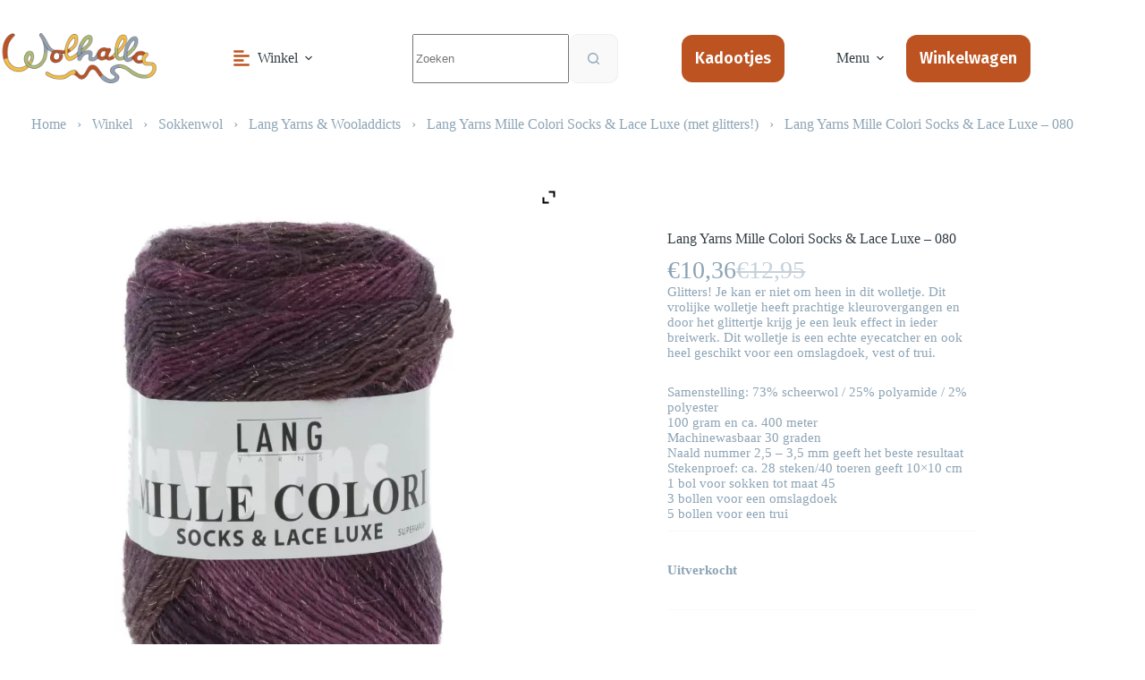

--- FILE ---
content_type: text/html; charset=UTF-8
request_url: https://wolhalla.nl/product/lang-yarns-mille-colori-socks-lace-luxe-080/
body_size: 29092
content:
<!doctype html>
<html lang="nl-NL">
<head>
	
	<meta charset="UTF-8">
	<meta name="viewport" content="width=device-width, initial-scale=1, maximum-scale=5, viewport-fit=cover">
	<link rel="profile" href="https://gmpg.org/xfn/11">

	<meta name='robots' content='index, follow, max-image-preview:large, max-snippet:-1, max-video-preview:-1' />

	<!-- This site is optimized with the Yoast SEO plugin v26.8 - https://yoast.com/product/yoast-seo-wordpress/ -->
	<title>Lang Yarns Mille Colori Socks &amp; Lace Luxe - 080 - Wolhalla</title>
	<link rel="canonical" href="https://wolhalla.nl/product/lang-yarns-mille-colori-socks-lace-luxe-080/" />
	<meta property="og:locale" content="nl_NL" />
	<meta property="og:type" content="article" />
	<meta property="og:title" content="Lang Yarns Mille Colori Socks &amp; Lace Luxe - 080 - Wolhalla" />
	<meta property="og:url" content="https://wolhalla.nl/product/lang-yarns-mille-colori-socks-lace-luxe-080/" />
	<meta property="og:site_name" content="Wolhalla" />
	<meta property="article:modified_time" content="2025-11-15T20:29:39+00:00" />
	<meta property="og:image" content="https://wolhalla.nl/wp-content/uploads/2023/06/859_0080_LANGYARNS_MilleColoriSocksLaceLuxe_1_Print-Aangepast.jpg" />
	<meta property="og:image:width" content="800" />
	<meta property="og:image:height" content="800" />
	<meta property="og:image:type" content="image/jpeg" />
	<meta name="twitter:card" content="summary_large_image" />
	<script type="application/ld+json" class="yoast-schema-graph">{"@context":"https://schema.org","@graph":[{"@type":"WebPage","@id":"https://wolhalla.nl/product/lang-yarns-mille-colori-socks-lace-luxe-080/","url":"https://wolhalla.nl/product/lang-yarns-mille-colori-socks-lace-luxe-080/","name":"Lang Yarns Mille Colori Socks & Lace Luxe - 080 - Wolhalla","isPartOf":{"@id":"https://wolhalla.nl/#website"},"primaryImageOfPage":{"@id":"https://wolhalla.nl/product/lang-yarns-mille-colori-socks-lace-luxe-080/#primaryimage"},"image":{"@id":"https://wolhalla.nl/product/lang-yarns-mille-colori-socks-lace-luxe-080/#primaryimage"},"thumbnailUrl":"https://wolhalla.nl/wp-content/uploads/2023/06/859_0080_LANGYARNS_MilleColoriSocksLaceLuxe_1_Print-Aangepast.jpg","datePublished":"2023-09-10T12:03:27+00:00","dateModified":"2025-11-15T20:29:39+00:00","breadcrumb":{"@id":"https://wolhalla.nl/product/lang-yarns-mille-colori-socks-lace-luxe-080/#breadcrumb"},"inLanguage":"nl-NL","potentialAction":[{"@type":"ReadAction","target":["https://wolhalla.nl/product/lang-yarns-mille-colori-socks-lace-luxe-080/"]}]},{"@type":"ImageObject","inLanguage":"nl-NL","@id":"https://wolhalla.nl/product/lang-yarns-mille-colori-socks-lace-luxe-080/#primaryimage","url":"https://wolhalla.nl/wp-content/uploads/2023/06/859_0080_LANGYARNS_MilleColoriSocksLaceLuxe_1_Print-Aangepast.jpg","contentUrl":"https://wolhalla.nl/wp-content/uploads/2023/06/859_0080_LANGYARNS_MilleColoriSocksLaceLuxe_1_Print-Aangepast.jpg","width":800,"height":800},{"@type":"BreadcrumbList","@id":"https://wolhalla.nl/product/lang-yarns-mille-colori-socks-lace-luxe-080/#breadcrumb","itemListElement":[{"@type":"ListItem","position":1,"name":"Home","item":"https://wolhalla.nl/"},{"@type":"ListItem","position":2,"name":"Winkel","item":"https://wolhalla.nl/winkel/"},{"@type":"ListItem","position":3,"name":"Sokkenwol","item":"https://wolhalla.nl/product-category/sokkenwol/"},{"@type":"ListItem","position":4,"name":"Lang Yarns &amp; Wooladdicts","item":"https://wolhalla.nl/product-category/sokkenwol/lang-yarns-wooladdicts/"},{"@type":"ListItem","position":5,"name":"Lang Yarns Mille Colori Socks &amp; Lace Luxe (met glitters!)","item":"https://wolhalla.nl/product-category/sokkenwol/lang-yarns-wooladdicts/lang-yarns-mille-colori-socks-en-lace-luxe/"},{"@type":"ListItem","position":6,"name":"Lang Yarns Mille Colori Socks &#038; Lace Luxe &#8211; 080"}]},{"@type":"WebSite","@id":"https://wolhalla.nl/#website","url":"https://wolhalla.nl/","name":"Wolhalla","description":"","publisher":{"@id":"https://wolhalla.nl/#organization"},"potentialAction":[{"@type":"SearchAction","target":{"@type":"EntryPoint","urlTemplate":"https://wolhalla.nl/?s={search_term_string}"},"query-input":{"@type":"PropertyValueSpecification","valueRequired":true,"valueName":"search_term_string"}}],"inLanguage":"nl-NL"},{"@type":"Organization","@id":"https://wolhalla.nl/#organization","name":"Wolhalla","url":"https://wolhalla.nl/","logo":{"@type":"ImageObject","inLanguage":"nl-NL","@id":"https://wolhalla.nl/#/schema/logo/image/","url":"https://wolhalla.nl/wp-content/uploads/2022/02/logo-wolhalla.png","contentUrl":"https://wolhalla.nl/wp-content/uploads/2022/02/logo-wolhalla.png","width":420,"height":156,"caption":"Wolhalla"},"image":{"@id":"https://wolhalla.nl/#/schema/logo/image/"}}]}</script>
	<!-- / Yoast SEO plugin. -->


<link rel='dns-prefetch' href='//challenges.cloudflare.com' />
<link rel='dns-prefetch' href='//use.typekit.net' />
<link rel='dns-prefetch' href='//fonts.googleapis.com' />
<link rel="alternate" type="application/rss+xml" title="Wolhalla &raquo; feed" href="https://wolhalla.nl/feed/" />
<link rel="alternate" type="application/rss+xml" title="Wolhalla &raquo; reacties feed" href="https://wolhalla.nl/comments/feed/" />
<link rel="alternate" title="oEmbed (JSON)" type="application/json+oembed" href="https://wolhalla.nl/wp-json/oembed/1.0/embed?url=https%3A%2F%2Fwolhalla.nl%2Fproduct%2Flang-yarns-mille-colori-socks-lace-luxe-080%2F" />
<link rel="alternate" title="oEmbed (XML)" type="text/xml+oembed" href="https://wolhalla.nl/wp-json/oembed/1.0/embed?url=https%3A%2F%2Fwolhalla.nl%2Fproduct%2Flang-yarns-mille-colori-socks-lace-luxe-080%2F&#038;format=xml" />
<style id='wp-img-auto-sizes-contain-inline-css'>
img:is([sizes=auto i],[sizes^="auto," i]){contain-intrinsic-size:3000px 1500px}
/*# sourceURL=wp-img-auto-sizes-contain-inline-css */
</style>
<link rel='stylesheet' id='wp-block-library-css' href='https://wolhalla.nl/wp-includes/css/dist/block-library/style.min.css?ver=6.9' media='all' />
<link rel='stylesheet' id='ugb-style-css-v2-css' href='https://wolhalla.nl/wp-content/plugins/stackable-ultimate-gutenberg-blocks-premium/dist/deprecated/frontend_blocks_deprecated_v2.css?ver=3.19.6' media='all' />
<style id='ugb-style-css-v2-inline-css'>
:root {--stk-block-width-default-detected: 1370px;}
:root {
			--content-width: 1370px;
		}
/*# sourceURL=ugb-style-css-v2-inline-css */
</style>
<link rel='stylesheet' id='ugb-style-css-premium-v2-css' href='https://wolhalla.nl/wp-content/plugins/stackable-ultimate-gutenberg-blocks-premium/dist/deprecated/frontend_blocks_deprecated_v2__premium_only.css?ver=3.19.6' media='all' />
<style id='global-styles-inline-css'>
:root{--wp--preset--aspect-ratio--square: 1;--wp--preset--aspect-ratio--4-3: 4/3;--wp--preset--aspect-ratio--3-4: 3/4;--wp--preset--aspect-ratio--3-2: 3/2;--wp--preset--aspect-ratio--2-3: 2/3;--wp--preset--aspect-ratio--16-9: 16/9;--wp--preset--aspect-ratio--9-16: 9/16;--wp--preset--color--black: #000000;--wp--preset--color--cyan-bluish-gray: #abb8c3;--wp--preset--color--white: #ffffff;--wp--preset--color--pale-pink: #f78da7;--wp--preset--color--vivid-red: #cf2e2e;--wp--preset--color--luminous-vivid-orange: #ff6900;--wp--preset--color--luminous-vivid-amber: #fcb900;--wp--preset--color--light-green-cyan: #7bdcb5;--wp--preset--color--vivid-green-cyan: #00d084;--wp--preset--color--pale-cyan-blue: #8ed1fc;--wp--preset--color--vivid-cyan-blue: #0693e3;--wp--preset--color--vivid-purple: #9b51e0;--wp--preset--color--palette-color-1: var(--theme-palette-color-1, #bd5321);--wp--preset--color--palette-color-2: var(--theme-palette-color-2, #303c43);--wp--preset--color--palette-color-3: var(--theme-palette-color-3, #8da4b5);--wp--preset--color--palette-color-4: var(--theme-palette-color-4, #f9f9f9);--wp--preset--color--palette-color-5: var(--theme-palette-color-5, #ffffff);--wp--preset--color--palette-color-6: var(--theme-palette-color-6, #edeff2);--wp--preset--color--palette-color-7: var(--theme-palette-color-7, #f8f9fb);--wp--preset--color--palette-color-8: var(--theme-palette-color-8, #ffffff);--wp--preset--gradient--vivid-cyan-blue-to-vivid-purple: linear-gradient(135deg,rgb(6,147,227) 0%,rgb(155,81,224) 100%);--wp--preset--gradient--light-green-cyan-to-vivid-green-cyan: linear-gradient(135deg,rgb(122,220,180) 0%,rgb(0,208,130) 100%);--wp--preset--gradient--luminous-vivid-amber-to-luminous-vivid-orange: linear-gradient(135deg,rgb(252,185,0) 0%,rgb(255,105,0) 100%);--wp--preset--gradient--luminous-vivid-orange-to-vivid-red: linear-gradient(135deg,rgb(255,105,0) 0%,rgb(207,46,46) 100%);--wp--preset--gradient--very-light-gray-to-cyan-bluish-gray: linear-gradient(135deg,rgb(238,238,238) 0%,rgb(169,184,195) 100%);--wp--preset--gradient--cool-to-warm-spectrum: linear-gradient(135deg,rgb(74,234,220) 0%,rgb(151,120,209) 20%,rgb(207,42,186) 40%,rgb(238,44,130) 60%,rgb(251,105,98) 80%,rgb(254,248,76) 100%);--wp--preset--gradient--blush-light-purple: linear-gradient(135deg,rgb(255,206,236) 0%,rgb(152,150,240) 100%);--wp--preset--gradient--blush-bordeaux: linear-gradient(135deg,rgb(254,205,165) 0%,rgb(254,45,45) 50%,rgb(107,0,62) 100%);--wp--preset--gradient--luminous-dusk: linear-gradient(135deg,rgb(255,203,112) 0%,rgb(199,81,192) 50%,rgb(65,88,208) 100%);--wp--preset--gradient--pale-ocean: linear-gradient(135deg,rgb(255,245,203) 0%,rgb(182,227,212) 50%,rgb(51,167,181) 100%);--wp--preset--gradient--electric-grass: linear-gradient(135deg,rgb(202,248,128) 0%,rgb(113,206,126) 100%);--wp--preset--gradient--midnight: linear-gradient(135deg,rgb(2,3,129) 0%,rgb(40,116,252) 100%);--wp--preset--gradient--juicy-peach: linear-gradient(to right, #ffecd2 0%, #fcb69f 100%);--wp--preset--gradient--young-passion: linear-gradient(to right, #ff8177 0%, #ff867a 0%, #ff8c7f 21%, #f99185 52%, #cf556c 78%, #b12a5b 100%);--wp--preset--gradient--true-sunset: linear-gradient(to right, #fa709a 0%, #fee140 100%);--wp--preset--gradient--morpheus-den: linear-gradient(to top, #30cfd0 0%, #330867 100%);--wp--preset--gradient--plum-plate: linear-gradient(135deg, #667eea 0%, #764ba2 100%);--wp--preset--gradient--aqua-splash: linear-gradient(15deg, #13547a 0%, #80d0c7 100%);--wp--preset--gradient--love-kiss: linear-gradient(to top, #ff0844 0%, #ffb199 100%);--wp--preset--gradient--new-retrowave: linear-gradient(to top, #3b41c5 0%, #a981bb 49%, #ffc8a9 100%);--wp--preset--gradient--plum-bath: linear-gradient(to top, #cc208e 0%, #6713d2 100%);--wp--preset--gradient--high-flight: linear-gradient(to right, #0acffe 0%, #495aff 100%);--wp--preset--gradient--teen-party: linear-gradient(-225deg, #FF057C 0%, #8D0B93 50%, #321575 100%);--wp--preset--gradient--fabled-sunset: linear-gradient(-225deg, #231557 0%, #44107A 29%, #FF1361 67%, #FFF800 100%);--wp--preset--gradient--arielle-smile: radial-gradient(circle 248px at center, #16d9e3 0%, #30c7ec 47%, #46aef7 100%);--wp--preset--gradient--itmeo-branding: linear-gradient(180deg, #2af598 0%, #009efd 100%);--wp--preset--gradient--deep-blue: linear-gradient(to right, #6a11cb 0%, #2575fc 100%);--wp--preset--gradient--strong-bliss: linear-gradient(to right, #f78ca0 0%, #f9748f 19%, #fd868c 60%, #fe9a8b 100%);--wp--preset--gradient--sweet-period: linear-gradient(to top, #3f51b1 0%, #5a55ae 13%, #7b5fac 25%, #8f6aae 38%, #a86aa4 50%, #cc6b8e 62%, #f18271 75%, #f3a469 87%, #f7c978 100%);--wp--preset--gradient--purple-division: linear-gradient(to top, #7028e4 0%, #e5b2ca 100%);--wp--preset--gradient--cold-evening: linear-gradient(to top, #0c3483 0%, #a2b6df 100%, #6b8cce 100%, #a2b6df 100%);--wp--preset--gradient--mountain-rock: linear-gradient(to right, #868f96 0%, #596164 100%);--wp--preset--gradient--desert-hump: linear-gradient(to top, #c79081 0%, #dfa579 100%);--wp--preset--gradient--ethernal-constance: linear-gradient(to top, #09203f 0%, #537895 100%);--wp--preset--gradient--happy-memories: linear-gradient(-60deg, #ff5858 0%, #f09819 100%);--wp--preset--gradient--grown-early: linear-gradient(to top, #0ba360 0%, #3cba92 100%);--wp--preset--gradient--morning-salad: linear-gradient(-225deg, #B7F8DB 0%, #50A7C2 100%);--wp--preset--gradient--night-call: linear-gradient(-225deg, #AC32E4 0%, #7918F2 48%, #4801FF 100%);--wp--preset--gradient--mind-crawl: linear-gradient(-225deg, #473B7B 0%, #3584A7 51%, #30D2BE 100%);--wp--preset--gradient--angel-care: linear-gradient(-225deg, #FFE29F 0%, #FFA99F 48%, #FF719A 100%);--wp--preset--gradient--juicy-cake: linear-gradient(to top, #e14fad 0%, #f9d423 100%);--wp--preset--gradient--rich-metal: linear-gradient(to right, #d7d2cc 0%, #304352 100%);--wp--preset--gradient--mole-hall: linear-gradient(-20deg, #616161 0%, #9bc5c3 100%);--wp--preset--gradient--cloudy-knoxville: linear-gradient(120deg, #fdfbfb 0%, #ebedee 100%);--wp--preset--gradient--soft-grass: linear-gradient(to top, #c1dfc4 0%, #deecdd 100%);--wp--preset--gradient--saint-petersburg: linear-gradient(135deg, #f5f7fa 0%, #c3cfe2 100%);--wp--preset--gradient--everlasting-sky: linear-gradient(135deg, #fdfcfb 0%, #e2d1c3 100%);--wp--preset--gradient--kind-steel: linear-gradient(-20deg, #e9defa 0%, #fbfcdb 100%);--wp--preset--gradient--over-sun: linear-gradient(60deg, #abecd6 0%, #fbed96 100%);--wp--preset--gradient--premium-white: linear-gradient(to top, #d5d4d0 0%, #d5d4d0 1%, #eeeeec 31%, #efeeec 75%, #e9e9e7 100%);--wp--preset--gradient--clean-mirror: linear-gradient(45deg, #93a5cf 0%, #e4efe9 100%);--wp--preset--gradient--wild-apple: linear-gradient(to top, #d299c2 0%, #fef9d7 100%);--wp--preset--gradient--snow-again: linear-gradient(to top, #e6e9f0 0%, #eef1f5 100%);--wp--preset--gradient--confident-cloud: linear-gradient(to top, #dad4ec 0%, #dad4ec 1%, #f3e7e9 100%);--wp--preset--gradient--glass-water: linear-gradient(to top, #dfe9f3 0%, white 100%);--wp--preset--gradient--perfect-white: linear-gradient(-225deg, #E3FDF5 0%, #FFE6FA 100%);--wp--preset--font-size--small: 13px;--wp--preset--font-size--medium: 20px;--wp--preset--font-size--large: clamp(22px, 1.375rem + ((1vw - 3.2px) * 0.625), 30px);--wp--preset--font-size--x-large: clamp(30px, 1.875rem + ((1vw - 3.2px) * 1.563), 50px);--wp--preset--font-size--xx-large: clamp(45px, 2.813rem + ((1vw - 3.2px) * 2.734), 80px);--wp--preset--font-family--omnes-narrow: Omnes Narrow;--wp--preset--font-family--omnes-pro: Omnes Pro;--wp--preset--spacing--20: 0.44rem;--wp--preset--spacing--30: 0.67rem;--wp--preset--spacing--40: 1rem;--wp--preset--spacing--50: 1.5rem;--wp--preset--spacing--60: 2.25rem;--wp--preset--spacing--70: 3.38rem;--wp--preset--spacing--80: 5.06rem;--wp--preset--shadow--natural: 6px 6px 9px rgba(0, 0, 0, 0.2);--wp--preset--shadow--deep: 12px 12px 50px rgba(0, 0, 0, 0.4);--wp--preset--shadow--sharp: 6px 6px 0px rgba(0, 0, 0, 0.2);--wp--preset--shadow--outlined: 6px 6px 0px -3px rgb(255, 255, 255), 6px 6px rgb(0, 0, 0);--wp--preset--shadow--crisp: 6px 6px 0px rgb(0, 0, 0);}:root { --wp--style--global--content-size: var(--theme-block-max-width);--wp--style--global--wide-size: var(--theme-block-wide-max-width); }:where(body) { margin: 0; }.wp-site-blocks > .alignleft { float: left; margin-right: 2em; }.wp-site-blocks > .alignright { float: right; margin-left: 2em; }.wp-site-blocks > .aligncenter { justify-content: center; margin-left: auto; margin-right: auto; }:where(.wp-site-blocks) > * { margin-block-start: var(--theme-content-spacing); margin-block-end: 0; }:where(.wp-site-blocks) > :first-child { margin-block-start: 0; }:where(.wp-site-blocks) > :last-child { margin-block-end: 0; }:root { --wp--style--block-gap: var(--theme-content-spacing); }:root :where(.is-layout-flow) > :first-child{margin-block-start: 0;}:root :where(.is-layout-flow) > :last-child{margin-block-end: 0;}:root :where(.is-layout-flow) > *{margin-block-start: var(--theme-content-spacing);margin-block-end: 0;}:root :where(.is-layout-constrained) > :first-child{margin-block-start: 0;}:root :where(.is-layout-constrained) > :last-child{margin-block-end: 0;}:root :where(.is-layout-constrained) > *{margin-block-start: var(--theme-content-spacing);margin-block-end: 0;}:root :where(.is-layout-flex){gap: var(--theme-content-spacing);}:root :where(.is-layout-grid){gap: var(--theme-content-spacing);}.is-layout-flow > .alignleft{float: left;margin-inline-start: 0;margin-inline-end: 2em;}.is-layout-flow > .alignright{float: right;margin-inline-start: 2em;margin-inline-end: 0;}.is-layout-flow > .aligncenter{margin-left: auto !important;margin-right: auto !important;}.is-layout-constrained > .alignleft{float: left;margin-inline-start: 0;margin-inline-end: 2em;}.is-layout-constrained > .alignright{float: right;margin-inline-start: 2em;margin-inline-end: 0;}.is-layout-constrained > .aligncenter{margin-left: auto !important;margin-right: auto !important;}.is-layout-constrained > :where(:not(.alignleft):not(.alignright):not(.alignfull)){max-width: var(--wp--style--global--content-size);margin-left: auto !important;margin-right: auto !important;}.is-layout-constrained > .alignwide{max-width: var(--wp--style--global--wide-size);}body .is-layout-flex{display: flex;}.is-layout-flex{flex-wrap: wrap;align-items: center;}.is-layout-flex > :is(*, div){margin: 0;}body .is-layout-grid{display: grid;}.is-layout-grid > :is(*, div){margin: 0;}body{padding-top: 0px;padding-right: 0px;padding-bottom: 0px;padding-left: 0px;}:root :where(.wp-element-button, .wp-block-button__link){font-style: inherit;font-weight: inherit;letter-spacing: inherit;text-transform: inherit;}.has-black-color{color: var(--wp--preset--color--black) !important;}.has-cyan-bluish-gray-color{color: var(--wp--preset--color--cyan-bluish-gray) !important;}.has-white-color{color: var(--wp--preset--color--white) !important;}.has-pale-pink-color{color: var(--wp--preset--color--pale-pink) !important;}.has-vivid-red-color{color: var(--wp--preset--color--vivid-red) !important;}.has-luminous-vivid-orange-color{color: var(--wp--preset--color--luminous-vivid-orange) !important;}.has-luminous-vivid-amber-color{color: var(--wp--preset--color--luminous-vivid-amber) !important;}.has-light-green-cyan-color{color: var(--wp--preset--color--light-green-cyan) !important;}.has-vivid-green-cyan-color{color: var(--wp--preset--color--vivid-green-cyan) !important;}.has-pale-cyan-blue-color{color: var(--wp--preset--color--pale-cyan-blue) !important;}.has-vivid-cyan-blue-color{color: var(--wp--preset--color--vivid-cyan-blue) !important;}.has-vivid-purple-color{color: var(--wp--preset--color--vivid-purple) !important;}.has-palette-color-1-color{color: var(--wp--preset--color--palette-color-1) !important;}.has-palette-color-2-color{color: var(--wp--preset--color--palette-color-2) !important;}.has-palette-color-3-color{color: var(--wp--preset--color--palette-color-3) !important;}.has-palette-color-4-color{color: var(--wp--preset--color--palette-color-4) !important;}.has-palette-color-5-color{color: var(--wp--preset--color--palette-color-5) !important;}.has-palette-color-6-color{color: var(--wp--preset--color--palette-color-6) !important;}.has-palette-color-7-color{color: var(--wp--preset--color--palette-color-7) !important;}.has-palette-color-8-color{color: var(--wp--preset--color--palette-color-8) !important;}.has-black-background-color{background-color: var(--wp--preset--color--black) !important;}.has-cyan-bluish-gray-background-color{background-color: var(--wp--preset--color--cyan-bluish-gray) !important;}.has-white-background-color{background-color: var(--wp--preset--color--white) !important;}.has-pale-pink-background-color{background-color: var(--wp--preset--color--pale-pink) !important;}.has-vivid-red-background-color{background-color: var(--wp--preset--color--vivid-red) !important;}.has-luminous-vivid-orange-background-color{background-color: var(--wp--preset--color--luminous-vivid-orange) !important;}.has-luminous-vivid-amber-background-color{background-color: var(--wp--preset--color--luminous-vivid-amber) !important;}.has-light-green-cyan-background-color{background-color: var(--wp--preset--color--light-green-cyan) !important;}.has-vivid-green-cyan-background-color{background-color: var(--wp--preset--color--vivid-green-cyan) !important;}.has-pale-cyan-blue-background-color{background-color: var(--wp--preset--color--pale-cyan-blue) !important;}.has-vivid-cyan-blue-background-color{background-color: var(--wp--preset--color--vivid-cyan-blue) !important;}.has-vivid-purple-background-color{background-color: var(--wp--preset--color--vivid-purple) !important;}.has-palette-color-1-background-color{background-color: var(--wp--preset--color--palette-color-1) !important;}.has-palette-color-2-background-color{background-color: var(--wp--preset--color--palette-color-2) !important;}.has-palette-color-3-background-color{background-color: var(--wp--preset--color--palette-color-3) !important;}.has-palette-color-4-background-color{background-color: var(--wp--preset--color--palette-color-4) !important;}.has-palette-color-5-background-color{background-color: var(--wp--preset--color--palette-color-5) !important;}.has-palette-color-6-background-color{background-color: var(--wp--preset--color--palette-color-6) !important;}.has-palette-color-7-background-color{background-color: var(--wp--preset--color--palette-color-7) !important;}.has-palette-color-8-background-color{background-color: var(--wp--preset--color--palette-color-8) !important;}.has-black-border-color{border-color: var(--wp--preset--color--black) !important;}.has-cyan-bluish-gray-border-color{border-color: var(--wp--preset--color--cyan-bluish-gray) !important;}.has-white-border-color{border-color: var(--wp--preset--color--white) !important;}.has-pale-pink-border-color{border-color: var(--wp--preset--color--pale-pink) !important;}.has-vivid-red-border-color{border-color: var(--wp--preset--color--vivid-red) !important;}.has-luminous-vivid-orange-border-color{border-color: var(--wp--preset--color--luminous-vivid-orange) !important;}.has-luminous-vivid-amber-border-color{border-color: var(--wp--preset--color--luminous-vivid-amber) !important;}.has-light-green-cyan-border-color{border-color: var(--wp--preset--color--light-green-cyan) !important;}.has-vivid-green-cyan-border-color{border-color: var(--wp--preset--color--vivid-green-cyan) !important;}.has-pale-cyan-blue-border-color{border-color: var(--wp--preset--color--pale-cyan-blue) !important;}.has-vivid-cyan-blue-border-color{border-color: var(--wp--preset--color--vivid-cyan-blue) !important;}.has-vivid-purple-border-color{border-color: var(--wp--preset--color--vivid-purple) !important;}.has-palette-color-1-border-color{border-color: var(--wp--preset--color--palette-color-1) !important;}.has-palette-color-2-border-color{border-color: var(--wp--preset--color--palette-color-2) !important;}.has-palette-color-3-border-color{border-color: var(--wp--preset--color--palette-color-3) !important;}.has-palette-color-4-border-color{border-color: var(--wp--preset--color--palette-color-4) !important;}.has-palette-color-5-border-color{border-color: var(--wp--preset--color--palette-color-5) !important;}.has-palette-color-6-border-color{border-color: var(--wp--preset--color--palette-color-6) !important;}.has-palette-color-7-border-color{border-color: var(--wp--preset--color--palette-color-7) !important;}.has-palette-color-8-border-color{border-color: var(--wp--preset--color--palette-color-8) !important;}.has-vivid-cyan-blue-to-vivid-purple-gradient-background{background: var(--wp--preset--gradient--vivid-cyan-blue-to-vivid-purple) !important;}.has-light-green-cyan-to-vivid-green-cyan-gradient-background{background: var(--wp--preset--gradient--light-green-cyan-to-vivid-green-cyan) !important;}.has-luminous-vivid-amber-to-luminous-vivid-orange-gradient-background{background: var(--wp--preset--gradient--luminous-vivid-amber-to-luminous-vivid-orange) !important;}.has-luminous-vivid-orange-to-vivid-red-gradient-background{background: var(--wp--preset--gradient--luminous-vivid-orange-to-vivid-red) !important;}.has-very-light-gray-to-cyan-bluish-gray-gradient-background{background: var(--wp--preset--gradient--very-light-gray-to-cyan-bluish-gray) !important;}.has-cool-to-warm-spectrum-gradient-background{background: var(--wp--preset--gradient--cool-to-warm-spectrum) !important;}.has-blush-light-purple-gradient-background{background: var(--wp--preset--gradient--blush-light-purple) !important;}.has-blush-bordeaux-gradient-background{background: var(--wp--preset--gradient--blush-bordeaux) !important;}.has-luminous-dusk-gradient-background{background: var(--wp--preset--gradient--luminous-dusk) !important;}.has-pale-ocean-gradient-background{background: var(--wp--preset--gradient--pale-ocean) !important;}.has-electric-grass-gradient-background{background: var(--wp--preset--gradient--electric-grass) !important;}.has-midnight-gradient-background{background: var(--wp--preset--gradient--midnight) !important;}.has-juicy-peach-gradient-background{background: var(--wp--preset--gradient--juicy-peach) !important;}.has-young-passion-gradient-background{background: var(--wp--preset--gradient--young-passion) !important;}.has-true-sunset-gradient-background{background: var(--wp--preset--gradient--true-sunset) !important;}.has-morpheus-den-gradient-background{background: var(--wp--preset--gradient--morpheus-den) !important;}.has-plum-plate-gradient-background{background: var(--wp--preset--gradient--plum-plate) !important;}.has-aqua-splash-gradient-background{background: var(--wp--preset--gradient--aqua-splash) !important;}.has-love-kiss-gradient-background{background: var(--wp--preset--gradient--love-kiss) !important;}.has-new-retrowave-gradient-background{background: var(--wp--preset--gradient--new-retrowave) !important;}.has-plum-bath-gradient-background{background: var(--wp--preset--gradient--plum-bath) !important;}.has-high-flight-gradient-background{background: var(--wp--preset--gradient--high-flight) !important;}.has-teen-party-gradient-background{background: var(--wp--preset--gradient--teen-party) !important;}.has-fabled-sunset-gradient-background{background: var(--wp--preset--gradient--fabled-sunset) !important;}.has-arielle-smile-gradient-background{background: var(--wp--preset--gradient--arielle-smile) !important;}.has-itmeo-branding-gradient-background{background: var(--wp--preset--gradient--itmeo-branding) !important;}.has-deep-blue-gradient-background{background: var(--wp--preset--gradient--deep-blue) !important;}.has-strong-bliss-gradient-background{background: var(--wp--preset--gradient--strong-bliss) !important;}.has-sweet-period-gradient-background{background: var(--wp--preset--gradient--sweet-period) !important;}.has-purple-division-gradient-background{background: var(--wp--preset--gradient--purple-division) !important;}.has-cold-evening-gradient-background{background: var(--wp--preset--gradient--cold-evening) !important;}.has-mountain-rock-gradient-background{background: var(--wp--preset--gradient--mountain-rock) !important;}.has-desert-hump-gradient-background{background: var(--wp--preset--gradient--desert-hump) !important;}.has-ethernal-constance-gradient-background{background: var(--wp--preset--gradient--ethernal-constance) !important;}.has-happy-memories-gradient-background{background: var(--wp--preset--gradient--happy-memories) !important;}.has-grown-early-gradient-background{background: var(--wp--preset--gradient--grown-early) !important;}.has-morning-salad-gradient-background{background: var(--wp--preset--gradient--morning-salad) !important;}.has-night-call-gradient-background{background: var(--wp--preset--gradient--night-call) !important;}.has-mind-crawl-gradient-background{background: var(--wp--preset--gradient--mind-crawl) !important;}.has-angel-care-gradient-background{background: var(--wp--preset--gradient--angel-care) !important;}.has-juicy-cake-gradient-background{background: var(--wp--preset--gradient--juicy-cake) !important;}.has-rich-metal-gradient-background{background: var(--wp--preset--gradient--rich-metal) !important;}.has-mole-hall-gradient-background{background: var(--wp--preset--gradient--mole-hall) !important;}.has-cloudy-knoxville-gradient-background{background: var(--wp--preset--gradient--cloudy-knoxville) !important;}.has-soft-grass-gradient-background{background: var(--wp--preset--gradient--soft-grass) !important;}.has-saint-petersburg-gradient-background{background: var(--wp--preset--gradient--saint-petersburg) !important;}.has-everlasting-sky-gradient-background{background: var(--wp--preset--gradient--everlasting-sky) !important;}.has-kind-steel-gradient-background{background: var(--wp--preset--gradient--kind-steel) !important;}.has-over-sun-gradient-background{background: var(--wp--preset--gradient--over-sun) !important;}.has-premium-white-gradient-background{background: var(--wp--preset--gradient--premium-white) !important;}.has-clean-mirror-gradient-background{background: var(--wp--preset--gradient--clean-mirror) !important;}.has-wild-apple-gradient-background{background: var(--wp--preset--gradient--wild-apple) !important;}.has-snow-again-gradient-background{background: var(--wp--preset--gradient--snow-again) !important;}.has-confident-cloud-gradient-background{background: var(--wp--preset--gradient--confident-cloud) !important;}.has-glass-water-gradient-background{background: var(--wp--preset--gradient--glass-water) !important;}.has-perfect-white-gradient-background{background: var(--wp--preset--gradient--perfect-white) !important;}.has-small-font-size{font-size: var(--wp--preset--font-size--small) !important;}.has-medium-font-size{font-size: var(--wp--preset--font-size--medium) !important;}.has-large-font-size{font-size: var(--wp--preset--font-size--large) !important;}.has-x-large-font-size{font-size: var(--wp--preset--font-size--x-large) !important;}.has-xx-large-font-size{font-size: var(--wp--preset--font-size--xx-large) !important;}.has-omnes-narrow-font-family{font-family: var(--wp--preset--font-family--omnes-narrow) !important;}.has-omnes-pro-font-family{font-family: var(--wp--preset--font-family--omnes-pro) !important;}
:root :where(.wp-block-pullquote){font-size: clamp(0.984em, 0.984rem + ((1vw - 0.2em) * 0.645), 1.5em);line-height: 1.6;}
/*# sourceURL=global-styles-inline-css */
</style>
<link rel='stylesheet' id='blocksy-typekit-css' href='https://use.typekit.net/mzr8vjr.css?ver=2.1.27' media='all' />
<style id='woocommerce-inline-inline-css'>
.woocommerce form .form-row .required { visibility: visible; }
/*# sourceURL=woocommerce-inline-inline-css */
</style>
<link rel='stylesheet' id='aws-style-css' href='https://wolhalla.nl/wp-content/plugins/advanced-woo-search-pro/assets/css/common.css?ver=1.39' media='all' />
<link rel='stylesheet' id='child-theme-css-css' href='https://wolhalla.nl/wp-content/themes/blocksy-child/style.css?ver=6.9' media='all' />
<link rel='stylesheet' id='icomoon-css' href='https://wolhalla.nl/wp-content/themes/blocksy-child/assets/icomoon/style.css?ver=6.9' media='all' />
<link rel='stylesheet' id='owl-carousel-css' href='https://wolhalla.nl/wp-content/themes/blocksy-child/assets/owl/owl.carousel.min.css?ver=6.9' media='all' />
<link rel='stylesheet' id='fancybox-css' href='https://wolhalla.nl/wp-content/themes/blocksy-child/assets/fancybox/jquery.fancybox.min.css?ver=6.9' media='all' />
<link rel='stylesheet' id='ct-main-styles-css' href='https://wolhalla.nl/wp-content/themes/blocksy/static/bundle/main.min.css?ver=2.1.27' media='all' />
<link rel='stylesheet' id='ct-woocommerce-styles-css' href='https://wolhalla.nl/wp-content/themes/blocksy/static/bundle/woocommerce.min.css?ver=2.1.27' media='all' />
<link rel='stylesheet' id='blocksy-fonts-font-source-google-css' href='https://fonts.googleapis.com/css2?family=Fira%20Sans:wght@300;400;500;600;700&#038;family=Quicksand:wght@400;700&#038;display=swap' media='all' />
<link rel='stylesheet' id='ct-page-title-styles-css' href='https://wolhalla.nl/wp-content/themes/blocksy/static/bundle/page-title.min.css?ver=2.1.27' media='all' />
<link rel='stylesheet' id='ct-stackable-styles-css' href='https://wolhalla.nl/wp-content/themes/blocksy/static/bundle/stackable.min.css?ver=2.1.27' media='all' />
<link rel='stylesheet' id='ct-flexy-styles-css' href='https://wolhalla.nl/wp-content/themes/blocksy/static/bundle/flexy.min.css?ver=2.1.27' media='all' />
<link rel='stylesheet' id='mollie-applepaydirect-css' href='https://wolhalla.nl/wp-content/plugins/mollie-payments-for-woocommerce/public/css/mollie-applepaydirect.min.css?ver=1769159473' media='screen' />
<link rel='stylesheet' id='ywzm-prettyPhoto-css' href='//wolhalla.nl/wp-content/plugins/woocommerce/assets/css/prettyPhoto.css?ver=2.1.1' media='all' />
<style id='ywzm-prettyPhoto-inline-css'>

                    div.pp_woocommerce a.pp_contract, div.pp_woocommerce a.pp_expand{
                        content: unset !important;
                        background-color: white;
                        width: 25px;
                        height: 25px;
                        margin-top: 5px;
						margin-left: 5px;
                    }

                    div.pp_woocommerce a.pp_contract, div.pp_woocommerce a.pp_expand:hover{
                        background-color: white;
                    }
                     div.pp_woocommerce a.pp_contract, div.pp_woocommerce a.pp_contract:hover{
                        background-color: white;
                    }

                    a.pp_expand:before, a.pp_contract:before{
                    content: unset !important;
                    }

                     a.pp_expand .expand-button-hidden svg, a.pp_contract .expand-button-hidden svg{
                       width: 25px;
                       height: 25px;
                       padding: 5px;
					}

					.expand-button-hidden path{
                       fill: black;
					}

                    
/*# sourceURL=ywzm-prettyPhoto-inline-css */
</style>
<link rel='stylesheet' id='ywzm-magnifier-css' href='https://wolhalla.nl/wp-content/plugins/yith-woocommerce-zoom-magnifier/assets/css/yith_magnifier.css?ver=2.1.1' media='all' />
<link rel='stylesheet' id='ywzm_frontend-css' href='https://wolhalla.nl/wp-content/plugins/yith-woocommerce-zoom-magnifier/assets/css/frontend.css?ver=2.1.1' media='all' />
<style id='ywzm_frontend-inline-css'>

                    #slider-prev, #slider-next {
                        background-color: white;
                        border: 2px solid black;
                        width:25px !important;
                        height:25px !important;
                    }

                    .yith_slider_arrow span{
                        width:25px !important;
                        height:25px !important;
                    }
                    
                    #slider-prev:hover, #slider-next:hover {
                        background-color: white;
                        border: 2px solid black;
                    }
                    
                   .thumbnails.slider path:hover {
                        fill:black;
                    }
                    
                    .thumbnails.slider path {
                        fill:black;
                        width:25px !important;
                        height:25px !important;
                    }

                    .thumbnails.slider svg {
                       width: 22px;
                       height: 22px;
                    }

                    
                    a.yith_expand {
                     position: absolute;
                     z-index: 1000;
                     background-color: white;
                     width: 25px;
                     height: 25px;
                     top: 10px;
                     bottom: initial;
                     left: initial;
                     right: 10px;
                     border-radius: 0%;
                    }

                    .expand-button-hidden svg{
                       width: 25px;
                       height: 25px;
					}

					.expand-button-hidden path{
                       fill: black;
					}
                    
/*# sourceURL=ywzm_frontend-inline-css */
</style>
<link rel='stylesheet' id='blocksy-pro-search-input-styles-css' href='https://wolhalla.nl/wp-content/plugins/blocksy-companion-pro/framework/premium/static/bundle/search-input.min.css?ver=2.1.27' media='all' />
<link rel='stylesheet' id='blocksy-ext-mega-menu-styles-css' href='https://wolhalla.nl/wp-content/plugins/blocksy-companion-pro/framework/premium/extensions/mega-menu/static/bundle/main.min.css?ver=2.1.27' media='all' />
<link rel='stylesheet' id='blocksy-ext-woocommerce-extra-styles-css' href='https://wolhalla.nl/wp-content/plugins/blocksy-companion-pro/framework/premium/extensions/woocommerce-extra/static/bundle/main.min.css?ver=2.1.27' media='all' />
<link rel='stylesheet' id='blocksy-ext-woocommerce-extra-custom-badges-styles-css' href='https://wolhalla.nl/wp-content/plugins/blocksy-companion-pro/framework/premium/extensions/woocommerce-extra/static/bundle/custom-badges.min.css?ver=2.1.27' media='all' />
<link rel='stylesheet' id='blocksy-companion-header-account-styles-css' href='https://wolhalla.nl/wp-content/plugins/blocksy-companion-pro/static/bundle/header-account.min.css?ver=2.1.27' media='all' />
<script src="https://challenges.cloudflare.com/turnstile/v0/api.js?render=auto" id="cfturnstile-js" defer data-wp-strategy="defer"></script>
<script src="https://wolhalla.nl/wp-includes/js/jquery/jquery.min.js?ver=3.7.1" id="jquery-core-js"></script>
<script src="https://wolhalla.nl/wp-includes/js/jquery/jquery-migrate.min.js?ver=3.4.1" id="jquery-migrate-js"></script>
<script src="https://wolhalla.nl/wp-includes/js/dist/vendor/react.min.js?ver=18.3.1.1" id="react-js"></script>
<script src="https://wolhalla.nl/wp-includes/js/dist/vendor/react-jsx-runtime.min.js?ver=18.3.1" id="react-jsx-runtime-js"></script>
<script src="https://wolhalla.nl/wp-includes/js/dist/hooks.min.js?ver=dd5603f07f9220ed27f1" id="wp-hooks-js"></script>
<script src="https://wolhalla.nl/wp-includes/js/dist/deprecated.min.js?ver=e1f84915c5e8ae38964c" id="wp-deprecated-js"></script>
<script src="https://wolhalla.nl/wp-includes/js/dist/dom.min.js?ver=26edef3be6483da3de2e" id="wp-dom-js"></script>
<script src="https://wolhalla.nl/wp-includes/js/dist/vendor/react-dom.min.js?ver=18.3.1.1" id="react-dom-js"></script>
<script src="https://wolhalla.nl/wp-includes/js/dist/escape-html.min.js?ver=6561a406d2d232a6fbd2" id="wp-escape-html-js"></script>
<script src="https://wolhalla.nl/wp-includes/js/dist/element.min.js?ver=6a582b0c827fa25df3dd" id="wp-element-js"></script>
<script src="https://wolhalla.nl/wp-includes/js/dist/is-shallow-equal.min.js?ver=e0f9f1d78d83f5196979" id="wp-is-shallow-equal-js"></script>
<script src="https://wolhalla.nl/wp-includes/js/dist/i18n.min.js?ver=c26c3dc7bed366793375" id="wp-i18n-js"></script>
<script id="wp-i18n-js-after">
wp.i18n.setLocaleData( { 'text direction\u0004ltr': [ 'ltr' ] } );
//# sourceURL=wp-i18n-js-after
</script>
<script id="wp-keycodes-js-translations">
( function( domain, translations ) {
	var localeData = translations.locale_data[ domain ] || translations.locale_data.messages;
	localeData[""].domain = domain;
	wp.i18n.setLocaleData( localeData, domain );
} )( "default", {"translation-revision-date":"2026-01-29 08:00:28+0000","generator":"GlotPress\/4.0.3","domain":"messages","locale_data":{"messages":{"":{"domain":"messages","plural-forms":"nplurals=2; plural=n != 1;","lang":"nl"},"Tilde":["Tilde"],"Backtick":["Accent grave"],"Period":["Punt"],"Comma":["Komma"]}},"comment":{"reference":"wp-includes\/js\/dist\/keycodes.js"}} );
//# sourceURL=wp-keycodes-js-translations
</script>
<script src="https://wolhalla.nl/wp-includes/js/dist/keycodes.min.js?ver=34c8fb5e7a594a1c8037" id="wp-keycodes-js"></script>
<script src="https://wolhalla.nl/wp-includes/js/dist/priority-queue.min.js?ver=2d59d091223ee9a33838" id="wp-priority-queue-js"></script>
<script src="https://wolhalla.nl/wp-includes/js/dist/compose.min.js?ver=7a9b375d8c19cf9d3d9b" id="wp-compose-js"></script>
<script src="https://wolhalla.nl/wp-includes/js/dist/private-apis.min.js?ver=4f465748bda624774139" id="wp-private-apis-js"></script>
<script src="https://wolhalla.nl/wp-includes/js/dist/redux-routine.min.js?ver=8bb92d45458b29590f53" id="wp-redux-routine-js"></script>
<script src="https://wolhalla.nl/wp-includes/js/dist/data.min.js?ver=f940198280891b0b6318" id="wp-data-js"></script>
<script id="wp-data-js-after">
( function() {
	var userId = 0;
	var storageKey = "WP_DATA_USER_" + userId;
	wp.data
		.use( wp.data.plugins.persistence, { storageKey: storageKey } );
} )();
//# sourceURL=wp-data-js-after
</script>
<script src="https://wolhalla.nl/wp-content/plugins/simple-cloudflare-turnstile/js/integrations/woocommerce.js?ver=1.3" id="cfturnstile-woo-js-js" defer data-wp-strategy="defer"></script>
<script id="ugb-block-frontend-js-v2-js-extra">
var stackable = {"restUrl":"https://wolhalla.nl/wp-json/"};
//# sourceURL=ugb-block-frontend-js-v2-js-extra
</script>
<script src="https://wolhalla.nl/wp-content/plugins/stackable-ultimate-gutenberg-blocks-premium/dist/deprecated/frontend_blocks_deprecated_v2.js?ver=3.19.6" id="ugb-block-frontend-js-v2-js"></script>
<script src="https://wolhalla.nl/wp-content/plugins/stackable-ultimate-gutenberg-blocks-premium/dist/deprecated/frontend_blocks_deprecated_v2__premium_only.js?ver=3.19.6" id="ugb-block-frontend-js-premium-v2-js"></script>
<script src="https://wolhalla.nl/wp-content/plugins/woocommerce/assets/js/jquery-blockui/jquery.blockUI.min.js?ver=2.7.0-wc.10.4.3" id="wc-jquery-blockui-js" defer data-wp-strategy="defer"></script>
<script id="wc-add-to-cart-js-extra">
var wc_add_to_cart_params = {"ajax_url":"/wp-admin/admin-ajax.php","wc_ajax_url":"/?wc-ajax=%%endpoint%%","i18n_view_cart":"Bekijk winkelwagen","cart_url":"https://wolhalla.nl/winkelwagen/","is_cart":"","cart_redirect_after_add":"no"};
//# sourceURL=wc-add-to-cart-js-extra
</script>
<script src="https://wolhalla.nl/wp-content/plugins/woocommerce/assets/js/frontend/add-to-cart.min.js?ver=10.4.3" id="wc-add-to-cart-js" defer data-wp-strategy="defer"></script>
<script src="https://wolhalla.nl/wp-content/plugins/woocommerce/assets/js/zoom/jquery.zoom.min.js?ver=1.7.21-wc.10.4.3" id="wc-zoom-js" defer data-wp-strategy="defer"></script>
<script id="wc-single-product-js-extra">
var wc_single_product_params = {"i18n_required_rating_text":"Selecteer een waardering","i18n_rating_options":["1 van de 5 sterren","2 van de 5 sterren","3 van de 5 sterren","4 van de 5 sterren","5 van de 5 sterren"],"i18n_product_gallery_trigger_text":"Afbeeldinggalerij in volledig scherm bekijken","review_rating_required":"yes","flexslider":{"rtl":false,"animation":"slide","smoothHeight":true,"directionNav":false,"controlNav":"thumbnails","slideshow":false,"animationSpeed":500,"animationLoop":false,"allowOneSlide":false},"zoom_enabled":"1","zoom_options":[],"photoswipe_enabled":"","photoswipe_options":{"shareEl":false,"closeOnScroll":false,"history":false,"hideAnimationDuration":0,"showAnimationDuration":0},"flexslider_enabled":""};
//# sourceURL=wc-single-product-js-extra
</script>
<script src="https://wolhalla.nl/wp-content/plugins/woocommerce/assets/js/frontend/single-product.min.js?ver=10.4.3" id="wc-single-product-js" defer data-wp-strategy="defer"></script>
<script src="https://wolhalla.nl/wp-content/plugins/woocommerce/assets/js/js-cookie/js.cookie.min.js?ver=2.1.4-wc.10.4.3" id="wc-js-cookie-js" defer data-wp-strategy="defer"></script>
<script id="woocommerce-js-extra">
var woocommerce_params = {"ajax_url":"/wp-admin/admin-ajax.php","wc_ajax_url":"/?wc-ajax=%%endpoint%%","i18n_password_show":"Wachtwoord weergeven","i18n_password_hide":"Wachtwoord verbergen"};
//# sourceURL=woocommerce-js-extra
</script>
<script src="https://wolhalla.nl/wp-content/plugins/woocommerce/assets/js/frontend/woocommerce.min.js?ver=10.4.3" id="woocommerce-js" defer data-wp-strategy="defer"></script>
<script id="wc-cart-fragments-js-extra">
var wc_cart_fragments_params = {"ajax_url":"/wp-admin/admin-ajax.php","wc_ajax_url":"/?wc-ajax=%%endpoint%%","cart_hash_key":"wc_cart_hash_e4807e1ee65a64c01ecec3c6a3430810","fragment_name":"wc_fragments_e4807e1ee65a64c01ecec3c6a3430810","request_timeout":"5000"};
//# sourceURL=wc-cart-fragments-js-extra
</script>
<script src="https://wolhalla.nl/wp-content/plugins/woocommerce/assets/js/frontend/cart-fragments.min.js?ver=10.4.3" id="wc-cart-fragments-js" defer data-wp-strategy="defer"></script>
<script src="https://wolhalla.nl/wp-content/plugins/wp-image-zoooom/assets/js/jquery.image_zoom.min.js?ver=1.60" id="image_zoooom-js" defer data-wp-strategy="defer" fetchpriority="low"></script>
<script id="image_zoooom-init-js-extra">
var IZ = {"options":{"lensShape":"square","lensSize":200,"lensBorderSize":1,"lensBorderColour":"#ffffff","borderRadius":0,"cursor":"default","zoomWindowWidth":400,"zoomWindowHeight":360,"zoomWindowOffsetx":10,"borderSize":1,"borderColour":"#888888","zoomWindowShadow":4,"lensFadeIn":500,"lensFadeOut":500,"zoomWindowFadeIn":500,"zoomWindowFadeOut":500,"easingAmount":12,"tint":"true","tintColour":"#ffffff","tintOpacity":0.1},"with_woocommerce":"0","exchange_thumbnails":"1","enable_mobile":"0","woo_categories":"1","woo_slider":"0","enable_surecart":"0"};
//# sourceURL=image_zoooom-init-js-extra
</script>
<script src="https://wolhalla.nl/wp-content/plugins/wp-image-zoooom/assets/js/image_zoom-init.js?ver=1.60" id="image_zoooom-init-js" defer data-wp-strategy="defer" fetchpriority="low"></script>
<link rel="https://api.w.org/" href="https://wolhalla.nl/wp-json/" /><link rel="alternate" title="JSON" type="application/json" href="https://wolhalla.nl/wp-json/wp/v2/product/9941" /><link rel="EditURI" type="application/rsd+xml" title="RSD" href="https://wolhalla.nl/xmlrpc.php?rsd" />
<meta name="generator" content="WordPress 6.9" />
<meta name="generator" content="WooCommerce 10.4.3" />
<link rel='shortlink' href='https://wolhalla.nl/?p=9941' />
<style id="mystickymenu" type="text/css">#mysticky-nav { width:100%; position: static; height: auto !important; }#mysticky-nav.wrapfixed { position:fixed; left: 0px; margin-top:0px;  z-index: 99990; -webkit-transition: 0.3s; -moz-transition: 0.3s; -o-transition: 0.3s; transition: 0.3s; -ms-filter:"progid:DXImageTransform.Microsoft.Alpha(Opacity=90)"; filter: alpha(opacity=90); opacity:0.9; background-color: #f7f5e7;}#mysticky-nav.wrapfixed .myfixed{ background-color: #f7f5e7; position: relative;top: auto;left: auto;right: auto;}#mysticky-nav .myfixed { margin:0 auto; float:none; border:0px; background:none; max-width:100%; }</style>			<style type="text/css">
																															</style>
			<noscript><link rel='stylesheet' href='https://wolhalla.nl/wp-content/themes/blocksy/static/bundle/no-scripts.min.css' type='text/css'></noscript>
<style id="ct-main-styles-inline-css">:root {} [data-header*="type-1"] .ct-header [data-id="button"] .ct-button {--theme-button-text-initial-color:var(--theme-palette-color-5);--theme-button-text-hover-color:var(--theme-palette-color-5);} [data-header*="type-1"] .ct-header [data-id="button"] .ct-button-ghost {--theme-button-text-initial-color:var(--theme-button-background-initial-color);--theme-button-text-hover-color:#ffffff;} [data-header*="type-1"] .ct-header [data-id="button"] {--theme-button-background-initial-color:var(--theme-palette-color-1);--theme-button-background-hover-color:#ff4b4b;--theme-button-border-radius:12px;--margin:px !important;} [data-header*="type-1"] [data-id="cart"] .ct-cart-item {--theme-icon-color:var(--theme-text-color);} [data-header*="type-1"] [data-id="cart"] .ct-cart-content {--dropdownTopOffset:15px;--theme-text-color:#ffffff;--mini-cart-background-color:#29333C;} [data-header*="type-1"] [data-id="cart"] .ct-cart-content .total {--theme-text-color:#ffffff;} [data-header*="type-1"] .ct-header [data-id="logo"] .site-logo-container {--logo-max-height:66px;} [data-header*="type-1"] .ct-header [data-id="logo"] .site-title {--theme-font-weight:700;--theme-font-size:22px;--theme-link-initial-color:var(--theme-palette-color-2);--theme-link-hover-color:var(--theme-palette-color-1);} [data-header*="type-1"] .ct-header [data-sticky] [data-id="logo"] {--logo-sticky-shrink:0.7;} [data-header*="type-1"] .ct-header [data-id="logo"] {--margin:0px !important;} [data-header*="type-1"] .ct-header [data-id="menu"] > ul > li > a {--theme-font-family:'Fira Sans', Sans-Serif;--theme-font-weight:500;--theme-text-transform:capitalize;--theme-font-size:18px;--theme-line-height:1.2em;--theme-link-initial-color:var(--theme-palette-color-2);} [data-header*="type-1"] .ct-header [data-id="menu"] {--menu-indicator-hover-color:var(--theme-palette-color-1);--menu-indicator-active-color:var(--theme-palette-color-1);--margin:0 5px !important;} [data-header*="type-1"] .ct-header [data-id="menu"] .sub-menu .ct-menu-link {--theme-link-initial-color:var(--theme-palette-color-3);--theme-font-weight:400;--theme-font-size:16px;} [data-header*="type-1"] .ct-header [data-id="menu"] .sub-menu {--dropdown-background-color:var(--theme-palette-color-5);--dropdown-background-hover-color:var(--theme-palette-color-5);--dropdown-top-offset:-16px;--dropdown-width:150px;--dropdown-divider:1px dashed rgba(255, 255, 255, 0.1);--theme-box-shadow:0px 10px 20px rgba(41, 51, 61, 0.1);--theme-border-radius:4px;} [data-header*="type-1"] .ct-header [data-sticky*="yes"] [data-id="menu"] .sub-menu {--sticky-state-dropdown-top-offset:0px;} [data-header*="type-1"] .ct-header [data-id="menu-secondary"] {--menu-items-spacing:15px;} [data-header*="type-1"] .ct-header [data-id="menu-secondary"] > ul > li > a {--theme-font-family:'Fira Sans', Sans-Serif;--theme-font-weight:500;--theme-text-transform:capitalize;--theme-font-size:18px;--theme-line-height:1.3;--theme-link-initial-color:var(--theme-palette-color-2);} [data-header*="type-1"] .ct-header [data-id="menu-secondary"] .sub-menu .ct-menu-link {--theme-link-initial-color:var(--theme-palette-color-3);--theme-font-family:'Fira Sans', Sans-Serif;--theme-font-weight:400;--theme-font-size:15px;--theme-line-height:1pt;} [data-header*="type-1"] .ct-header [data-id="menu-secondary"] .sub-menu {--dropdown-background-color:var(--theme-palette-color-5);--dropdown-background-hover-color:#34414c;--dropdown-width:230px;--dropdown-items-spacing:15px;--dropdown-divider:1px dashed rgba(255, 255, 255, 0.1);--theme-box-shadow:0px 10px 20px rgba(41, 51, 61, 0.1);--theme-border-radius:12px;} [data-header*="type-1"] .ct-header [data-sticky*="yes"] [data-id="menu-secondary"] .sub-menu {--sticky-state-dropdown-top-offset:0px;} [data-header*="type-1"] .ct-header [data-row*="middle"] {--height:130px;background-color:var(--theme-palette-color-5);background-image:none;--theme-border-top:none;--theme-border-bottom:none;--theme-box-shadow:0px 10px 20px rgba(43, 61, 80, 0);} [data-header*="type-1"] .ct-header [data-row*="middle"] > div {--theme-border-top:none;--theme-border-bottom:none;} [data-header*="type-1"] .ct-header [data-sticky*="yes"] [data-row*="middle"] {background-color:#ffffff;background-image:none;--theme-border-top:none;--theme-border-bottom:none;--theme-box-shadow:none;} [data-header*="type-1"] {--sticky-shrink:70;--header-height:130px;--header-sticky-height:130px;} [data-header*="type-1"] .ct-header [data-sticky*="yes"] [data-row*="middle"] > div {--theme-border-top:none;--theme-border-bottom:none;} [data-header*="type-1"] #offcanvas {--theme-box-shadow:0px 0px 70px rgba(0, 0, 0, 0.35);--side-panel-width:500px;--panel-content-height:100%;} [data-header*="type-1"] #offcanvas .ct-panel-inner {background-color:rgba(18, 21, 25, 0.98);} [data-header*="type-1"] .ct-header [data-id="text"] {--max-width:100%;--theme-font-family:'Fira Sans', Sans-Serif;--theme-font-weight:400;--theme-font-size:15px;--theme-line-height:1.3;--margin:0px !important;} [data-header*="type-1"] [data-id="trigger"] {--theme-icon-size:18px;} [data-header*="type-1"] [data-id="mobile-menu-secondary"] {--theme-font-weight:700;--theme-font-size:20px;--theme-link-initial-color:#ffffff;--mobile-menu-divider:none;} [data-header*="type-1"] .ct-header [data-id="search-input"] {--max-width:21%;--theme-form-field-height:55px;--theme-form-field-border-radius:10px;} [data-header*="type-1"] .ct-header [data-middle="search-input"] {--search-box-max-width:21%;} [data-header*="type-1"] .ct-header [data-id="search-input"] .ct-search-results {--theme-font-weight:500;--theme-font-size:14px;--theme-line-height:1.4;--theme-link-initial-color:var(--theme-text-color);--search-dropdown-background:#ffffff;--items-divider:1px dashed rgba(0, 0, 0, 0.05);--search-dropdown-box-shadow:0px 50px 70px rgba(210, 213, 218, 0.4);} [data-header*="type-1"] #account-modal .ct-account-modal {background-color:#ffffff;--theme-box-shadow:0px 0px 70px rgba(0, 0, 0, 0.35);} [data-header*="type-1"] #account-modal {background-color:rgba(18, 21, 25, 0.6);} [data-header*="type-1"] [data-id="account"] .ct-label {--theme-font-weight:600;--theme-text-transform:uppercase;--theme-font-size:12px;} [data-header*="type-1"] [data-id="account"] .ct-header-account-dropdown {--dropdown-top-offset:15px;--theme-font-size:14px;--dropdown-background-color:var(--theme-palette-color-8);--dropdown-items-background-hover-color:rgba(0, 0, 0, 0.05);--theme-border:1px solid rgba(0, 0, 0, 0.05);--theme-box-shadow:0px 10px 20px rgba(41, 51, 61, 0.1);} [data-header*="type-1"] [data-sticky*="yes"] [data-id="account"] .ct-header-account-dropdown {--sticky-state-dropdown-top-offset:15px;} [data-header*="type-1"] .ct-header [data-id="AhGsXf"] .ct-button-ghost {--theme-button-text-initial-color:var(--theme-button-background-initial-color);--theme-button-text-hover-color:#ffffff;} [data-header*="type-1"] .ct-header [data-id="IDFPWj"] .ct-button {--theme-button-text-initial-color:var(--theme-palette-color-5);--theme-button-text-hover-color:var(--theme-palette-color-5);} [data-header*="type-1"] .ct-header [data-id="IDFPWj"] .ct-button-ghost {--theme-button-text-initial-color:var(--theme-button-background-initial-color);--theme-button-text-hover-color:#ffffff;} [data-header*="type-1"] .ct-header [data-id="IDFPWj"] {--theme-button-background-initial-color:var(--theme-palette-color-1);--theme-button-background-hover-color:#ff4b4b;--theme-button-border-radius:12px;--margin:px !important;} [data-header*="type-1"] .ct-header [data-id="GrNx4n"] .ct-button {--theme-button-text-initial-color:var(--theme-palette-color-5);--theme-button-text-hover-color:var(--theme-palette-color-5);} [data-header*="type-1"] .ct-header [data-id="GrNx4n"] .ct-button-ghost {--theme-button-text-initial-color:var(--theme-button-background-initial-color);--theme-button-text-hover-color:#ffffff;} [data-header*="type-1"] .ct-header [data-id="GrNx4n"] .ct-button-secondary-text {--theme-button-font-size:12px;} [data-header*="type-1"] .ct-header [data-id="GrNx4n"] {--theme-button-background-initial-color:var(--theme-palette-color-1);--theme-button-background-hover-color:#ff4b4b;--theme-button-border-radius:12px;--margin:px !important;} [data-header*="type-1"] .ct-header {background-image:none;} [data-header*="type-1"] [data-sticky*="yes"] {background-image:none;} [data-footer*="type-1"] .ct-footer [data-row*="bottom"] > div {--container-spacing:25px;--theme-border:none;--theme-border-top:none;--theme-border-bottom:none;--grid-template-columns:initial;} [data-footer*="type-1"] .ct-footer [data-row*="bottom"] .widget-title {--theme-font-size:16px;} [data-footer*="type-1"] .ct-footer [data-row*="bottom"] {--theme-border-top:none;--theme-border-bottom:none;background-color:rgba(23, 28, 33, 0);} [data-footer*="type-1"] [data-id="copyright"] {--theme-font-family:'Fira Sans', Sans-Serif;--theme-font-weight:400;--theme-font-size:15px;--theme-line-height:1.3;--theme-link-initial-color:var(--theme-palette-color-3);} [data-footer*="type-1"] [data-column="copyright"] {--horizontal-alignment:center;} [data-footer*="type-1"] .ct-footer [data-row*="middle"] > div {--container-spacing:70px;--theme-border:none;--theme-border-top:none;--theme-border-bottom:none;--grid-template-columns:repeat(4, 1fr);} [data-footer*="type-1"] .ct-footer [data-row*="middle"] .widget-title {--theme-font-family:'Fira Sans', Sans-Serif;--theme-font-weight:500;--theme-font-size:20px;--theme-heading-color:var(--theme-palette-color-2);} [data-footer*="type-1"] .ct-footer [data-row*="middle"] .ct-widget > *:not(.widget-title) {--theme-font-family:'Fira Sans', Sans-Serif;--theme-font-weight:500;--theme-font-size:15px;} [data-footer*="type-1"] .ct-footer [data-row*="middle"] {--theme-border-top:none;--theme-border-bottom:none;background-color:var(--theme-palette-color-4);} [data-footer*="type-1"] .ct-footer {background-color:var(--theme-palette-color-5);}:root {--theme-font-family:'Fira Sans', Sans-Serif;--theme-font-weight:400;--theme-text-transform:none;--theme-text-decoration:none;--theme-font-size:18px;--theme-line-height:1.8;--theme-letter-spacing:0em;--theme-button-font-family:'Fira Sans', Sans-Serif;--theme-button-font-weight:400;--theme-button-font-size:16px;--has-classic-forms:var(--true);--has-modern-forms:var(--false);--theme-form-font-size:16;--theme-form-text-initial-color:var(--theme-palette-color-3);--theme-form-text-focus-color:var(--theme-palette-color-2);--theme-form-field-background-initial-color:var(--theme-palette-color-4);--theme-form-field-background-focus-color:var(--theme-palette-color-5);--theme-form-field-height:55px;--theme-form-field-border-radius:12px;--theme-form-field-border-initial-color:var(--theme-palette-color-6);--theme-form-field-border-focus-color:var(--theme-palette-color-1);--theme-form-selection-field-initial-color:var(--theme-palette-color-3);--theme-form-selection-field-active-color:var(--theme-palette-color-1);--theme-palette-color-1:#bd5321;--theme-palette-color-2:#303c43;--theme-palette-color-3:#8da4b5;--theme-palette-color-4:#f9f9f9;--theme-palette-color-5:#ffffff;--theme-palette-color-6:#edeff2;--theme-palette-color-7:#f8f9fb;--theme-palette-color-8:#ffffff;--theme-text-color:var(--theme-palette-color-3);--theme-link-initial-color:var(--theme-palette-color-3);--theme-link-hover-color:var(--theme-palette-color-1);--theme-selection-text-color:#ffffff;--theme-selection-background-color:var(--theme-palette-color-1);--theme-border-color:var(--theme-palette-color-4);--theme-headings-color:var(--theme-palette-color-2);--theme-content-spacing:1.5em;--theme-button-min-height:47px;--theme-button-shadow:none;--theme-button-transform:none;--theme-button-text-initial-color:#ffffff;--theme-button-text-hover-color:#ffffff;--theme-button-background-initial-color:var(--theme-palette-color-1);--theme-button-background-hover-color:#ff4b4b;--theme-button-border:none;--theme-button-border-radius:12px;--theme-button-padding:5px 20px;--theme-normal-container-max-width:1370px;--theme-content-vertical-spacing:60px;--theme-container-edge-spacing:90vw;--theme-narrow-container-max-width:750px;--theme-wide-offset:20px;}h1 {--theme-font-family:Quicksand, Sans-Serif;--theme-font-weight:700;--theme-text-transform:none;--theme-font-size:40px;--theme-line-height:1.5;}h2 {--theme-font-family:Quicksand, Sans-Serif;--theme-font-weight:700;--theme-text-transform:none;--theme-font-size:30px;--theme-line-height:1.5;}h3 {--theme-font-family:Quicksand, Sans-Serif;--theme-font-weight:700;--theme-text-transform:none;--theme-font-size:26px;--theme-line-height:1.5;}h4 {--theme-font-family:Quicksand, Sans-Serif;--theme-font-weight:700;--theme-text-transform:none;--theme-font-size:22px;--theme-line-height:1.5;}h5 {--theme-font-family:Quicksand, Sans-Serif;--theme-font-weight:400;--theme-text-transform:none;--theme-font-size:18px;--theme-line-height:1.5;}h6 {--theme-font-family:Quicksand, Sans-Serif;--theme-font-weight:400;--theme-text-transform:none;--theme-font-size:17px;--theme-line-height:1.5;}.wp-block-pullquote {--theme-font-family:Georgia;--theme-font-weight:600;--theme-font-size:25px;}pre, code, samp, kbd {--theme-font-family:monospace;--theme-font-weight:400;--theme-font-size:16px;}figcaption {--theme-font-size:14px;}.ct-sidebar .widget-title {--theme-font-size:20px;}.ct-breadcrumbs {--theme-font-weight:600;--theme-text-transform:uppercase;--theme-font-size:12px;}body {background-color:#ffffff;background-image:none;} [data-prefix="single_blog_post"] .entry-header .page-title {--theme-font-size:48px;--theme-heading-color:var(--theme-palette-color-3);} [data-prefix="single_blog_post"] .entry-header .entry-meta {--theme-font-weight:300;--theme-text-transform:capitalize;--theme-font-size:13px;--theme-line-height:1.3;} [data-prefix="single_blog_post"] .hero-section[data-type="type-1"] {--margin-bottom:40px;} [data-prefix="categories"] .entry-header .page-title {--theme-font-size:30px;} [data-prefix="categories"] .entry-header .entry-meta {--theme-font-weight:600;--theme-text-transform:uppercase;--theme-font-size:12px;--theme-line-height:1.3;} [data-prefix="search"] .entry-header .page-title {--theme-font-size:30px;} [data-prefix="search"] .entry-header .entry-meta {--theme-font-weight:600;--theme-text-transform:uppercase;--theme-font-size:12px;--theme-line-height:1.3;} [data-prefix="author"] .entry-header .page-title {--theme-font-size:30px;} [data-prefix="author"] .entry-header .entry-meta {--theme-font-weight:600;--theme-text-transform:uppercase;--theme-font-size:12px;--theme-line-height:1.3;} [data-prefix="author"] .hero-section[data-type="type-2"] {background-color:var(--theme-palette-color-6);background-image:none;--container-padding:50px 0px;} [data-prefix="single_page"] .entry-header .page-title {--theme-font-size:30px;} [data-prefix="single_page"] .entry-header .entry-meta {--theme-font-weight:600;--theme-text-transform:uppercase;--theme-font-size:12px;--theme-line-height:1.3;} [data-prefix="woo_categories"] .entry-header .page-title {--theme-font-size:26px;} [data-prefix="woo_categories"] .entry-header .entry-meta {--theme-font-weight:600;--theme-text-transform:uppercase;--theme-font-size:12px;--theme-line-height:1.3;} [data-prefix="woo_categories"] .hero-section[data-type="type-1"] {--alignment:center;--margin-bottom:0px;} [data-prefix="product"] .entry-header .page-title {--theme-font-size:30px;} [data-prefix="product"] .entry-header .entry-meta {--theme-font-weight:600;--theme-text-transform:uppercase;--theme-font-size:12px;--theme-line-height:1.3;} [data-prefix="blog"] .entries {--grid-template-columns:repeat(3, minmax(0, 1fr));} [data-prefix="blog"] .entry-card .entry-title {--theme-font-size:20px;--theme-line-height:1.3;} [data-prefix="blog"] .entry-card .entry-meta {--theme-font-weight:600;--theme-text-transform:uppercase;--theme-font-size:12px;} [data-prefix="blog"] .entry-card {background-color:var(--theme-palette-color-8);--theme-box-shadow:0px 12px 18px -6px rgba(34, 56, 101, 0.04);} [data-prefix="categories"] .entries {--grid-template-columns:repeat(6, minmax(0, 1fr));} [data-prefix="categories"] .entry-card .entry-title {--theme-font-size:20px;--theme-line-height:1.3;} [data-prefix="categories"] .entry-card .entry-meta {--theme-font-weight:600;--theme-text-transform:uppercase;--theme-font-size:12px;} [data-prefix="categories"] .entry-card {background-color:var(--theme-palette-color-8);--theme-box-shadow:0px 12px 18px -6px rgba(34, 56, 101, 0.04);} [data-prefix="author"] .entries {--grid-template-columns:repeat(3, minmax(0, 1fr));} [data-prefix="author"] .entry-card .entry-title {--theme-font-size:20px;--theme-line-height:1.3;} [data-prefix="author"] .entry-card .entry-meta {--theme-font-weight:600;--theme-text-transform:uppercase;--theme-font-size:12px;} [data-prefix="author"] .entry-card {background-color:var(--theme-palette-color-8);--theme-box-shadow:0px 12px 18px -6px rgba(34, 56, 101, 0.04);} [data-prefix="search"] .entries {--grid-template-columns:repeat(3, minmax(0, 1fr));} [data-prefix="search"] .entry-card .entry-title {--theme-font-size:20px;--theme-line-height:1.3;} [data-prefix="search"] .entry-card .entry-meta {--theme-font-weight:600;--theme-text-transform:uppercase;--theme-font-size:12px;} [data-prefix="search"] .entry-card {background-color:var(--theme-palette-color-8);--theme-box-shadow:0px 12px 18px -6px rgba(34, 56, 101, 0.04);}.quantity[data-type="type-2"] {--quantity-arrows-initial-color:var(--theme-text-color);}.onsale, .out-of-stock-badge, [class*="ct-woo-badge-"] {--theme-font-weight:600;--theme-font-size:12px;--theme-line-height:1.1;}.out-of-stock-badge {--badge-text-color:#ffffff;--badge-background-color:#24292E;}.demo_store {--theme-text-color:#ffffff;--background-color:var(--theme-palette-color-1);}.woocommerce-info, .woocommerce-thankyou-order-received, .wc-block-components-notice-banner.is-info {--theme-text-color:var(--theme-text-color);--theme-link-hover-color:var(--theme-link-hover-color);--background-color:#F0F1F3;}.woocommerce-message, .wc-block-components-notice-banner.is-success {--theme-text-color:var(--theme-palette-color-3);--background-color:var(--theme-palette-color-8);}.woocommerce-error, .wc-block-components-notice-banner.is-error {--theme-text-color:var(--theme-palette-color-1);--theme-link-hover-color:#ffffff;--background-color:var(--theme-palette-color-8);--theme-button-text-initial-color:#ffffff;--theme-button-text-hover-color:#ffffff;--theme-button-background-initial-color:#b92c3e;--theme-button-background-hover-color:#9c2131;}.ct-woocommerce-cart-form .cart_totals {--cart-totals-border:2px solid var(--theme-border-color);--cart-totals-padding:30px;}.ct-order-review {--order-review-border:2px solid var(--theme-border-color);--order-review-padding:35px;}.woo-listing-top .woocommerce-result-count {--theme-font-weight:500;--theme-text-transform:uppercase;--theme-font-size:11px;--theme-letter-spacing:0.05em;} [data-products] .product figure {--product-element-spacing:25px;} [data-products] {--grid-columns-gap:30px;} [data-products] .product {--theme-border-radius:1px;--horizontal-alignment:center;--text-horizontal-alignment:center;} [data-products] .woocommerce-loop-product__title, [data-products] .woocommerce-loop-category__title {--theme-font-weight:500;--theme-font-size:20px;} [data-products] .product .price {--theme-font-weight:600;--theme-text-color:var(--theme-palette-color-1);} [data-products] .ct-woo-card-stock {--theme-font-size:15px;} [data-products] .entry-meta {--theme-font-weight:600;--theme-text-transform:uppercase;--theme-font-size:12px;--theme-link-initial-color:var(--theme-text-color);} [data-products="type-1"] {--theme-button-background-hover-color:#ff4b4b;}.woocommerce-tabs .tabs, .woocommerce-tabs .ct-accordion-heading, .woocommerce-tabs[data-type*="type-4"] .entry-content > h2:first-of-type {--theme-font-weight:400;--theme-text-transform:capitalize;--theme-font-size:24px;--theme-link-initial-color:var(--theme-text-color);}.woocommerce-tabs[data-type] .tabs, .woocommerce-tabs .ct-accordion-heading {--tab-border-color:rgba(255, 255, 255, 0);}.woocommerce-tabs[data-type] .tabs {--tab-background:rgba(0, 0, 0, 0);}.related .ct-module-title, .up-sells .ct-module-title {--theme-font-size:20px;}.product-entry-wrapper {--product-gallery-width:40%;--thumbs-spacing:20px;}.woocommerce-product-gallery [data-flexy="no"] .flexy-item:nth-child(n + 2) {height:1px;}.entry-summary-items > .price {--product-element-spacing:35px;}.entry-summary-items > .woocommerce-product-details__short-description {--product-element-spacing:35px;}.entry-summary-items > .ct-product-divider[data-id="divider_1"] {--product-element-spacing:35px;}.entry-summary-items > .ct-product-add-to-cart {--product-element-spacing:35px;}.entry-summary-items > .ct-product-add-to-cart > .cart {--theme-button-min-height:55px;}.entry-summary-items > .ct-product-divider[data-id="divider_2"] {--product-element-spacing:35px;}.entry-summary .entry-title {--theme-font-size:30px;}.entry-summary .price {--theme-font-weight:700;--theme-font-size:20px;}.entry-summary .quantity {--quantity-hover-color:#ff4b4b;}.entry-summary .single_add_to_cart_button {--theme-button-text-initial-color:var(--theme-palette-color-2);--theme-button-text-hover-color:var(--theme-palette-color-2);--theme-button-background-initial-color:#f3e13a;--theme-button-background-hover-color:rgba(243, 225, 57, 0.62);}.entry-summary .ct-product-divider {--single-product-layer-divider:1px solid var(--theme-border-color);}.entry-summary .ct-payment-methods[data-color="custom"] {--theme-icon-color:#4B4F58;}form textarea {--theme-form-field-height:250px;}.ct-sidebar {--theme-link-initial-color:var(--theme-text-color);} [data-prefix="single_blog_post"] .ct-share-box[data-location="bottom"] {--margin:40px;} [data-prefix="single_blog_post"] .ct-share-box .ct-module-title {--theme-font-weight:600;--theme-font-size:14px;} [data-prefix="single_blog_post"] .ct-share-box[data-type="type-1"] {--theme-border:none;} [data-prefix="single_blog_post"] [class*="ct-container"] > article[class*="post"] {--has-boxed:var(--false);--has-wide:var(--true);} [data-prefix="single_page"] [class*="ct-container"] > article[class*="post"] {--has-boxed:var(--true);--has-wide:var(--false);background-color:var(--has-background, var(--theme-palette-color-8));--theme-boxed-content-border-radius:3px;--theme-boxed-content-spacing:40px;--theme-boxed-content-box-shadow:0px 12px 18px -6px rgba(34, 56, 101, 0.04);} [data-prefix="product"] [class*="ct-container"] > article[class*="post"] {--has-boxed:var(--false);--has-wide:var(--true);}.menu .menu-item-1310[class*="ct-mega-menu"] .sub-menu .ct-menu-link {--theme-link-initial-color:var(--theme-palette-color-8);--theme-link-hover-color:var(--theme-palette-color-1);}.menu-item-1310[class*="ct-mega-menu"] > .sub-menu {background-color:#f4bf3c;}nav > ul > .menu-item-1310[class*="ct-mega-menu"] .sub-menu {--dropdown-divider:1px dashed rgba(255, 255, 255, 0.1) !important;--dropdown-divider-margin:calc(var(--dropdown-items-spacing, 13px) - 3px);}nav > ul > .menu-item-1310[class*="ct-mega-menu"] > .sub-menu {--dropdown-columns-divider:1px dashed rgba(255, 255, 255, 0.1);--grid-template-columns:repeat(6, 1fr);}.menu-item-1310 .ct-menu-link .ct-icon-container {--theme-icon-size:20px;}.menu-item-1310 > .ct-menu-link .ct-icon-container {--theme-icon-color:var(--theme-palette-color-1);}.ct-woo-badge-new {--badge-text-color:#ffffff;--badge-background-color:#35a236;}.ct-woo-badge-featured {--badge-text-color:#ffffff;--badge-background-color:#de283f;}.ct-woo-card-extra[data-type="type-1"] {--theme-button-text-initial-color:var(--theme-text-color);--theme-button-text-hover-color:#ffffff;--theme-button-background-initial-color:#ffffff;--theme-button-background-hover-color:var(--theme-palette-color-1);}.ct-woo-card-extra[data-type="type-2"] {--theme-button-text-initial-color:var(--theme-text-color);--theme-button-text-hover-color:var(--theme-palette-color-1);--theme-button-background-initial-color:#ffffff;--theme-button-background-hover-color:#ffffff;}@media (max-width: 999.98px) {[data-header*="type-1"] .ct-header [data-id="logo"] .site-logo-container {--logo-max-height:32px;} [data-header*="type-1"] .ct-header [data-row*="middle"] {--height:70px;} [data-header*="type-1"] #offcanvas {--side-panel-width:65vw;} [data-header*="type-1"] .ct-header [data-id="GrNx4n"] {--theme-button-background-initial-color:var(--theme-palette-color-3);--theme-button-background-hover-color:var(--theme-palette-color-4);} [data-header*="type-1"] {--header-height:70px;--header-sticky-height:70px;} [data-footer*="type-1"] .ct-footer [data-row*="bottom"] > div {--grid-template-columns:initial;} [data-footer*="type-1"] .ct-footer [data-row*="middle"] > div {--container-spacing:50px;--grid-template-columns:initial;}h2 {--theme-font-size:32px;}h3 {--theme-font-size:28px;} [data-prefix="single_blog_post"] .entry-header .page-title {--theme-font-size:30px;} [data-prefix="woo_categories"] .entry-header .page-title {--theme-font-size:30px;} [data-prefix="blog"] .entries {--grid-template-columns:repeat(2, minmax(0, 1fr));} [data-prefix="categories"] .entries {--grid-template-columns:repeat(2, minmax(0, 1fr));} [data-prefix="author"] .entries {--grid-template-columns:repeat(2, minmax(0, 1fr));} [data-prefix="search"] .entries {--grid-template-columns:repeat(2, minmax(0, 1fr));}.ct-woocommerce-cart-form .cart_totals {--cart-totals-padding:25px;}.ct-order-review {--order-review-padding:30px;} [data-products] {--shop-columns:repeat(3, minmax(0, 1fr));}.related [data-products], .upsells [data-products] {--shop-columns:repeat(2, minmax(0, 1fr));}:root {--theme-content-vertical-spacing:20px;} [data-prefix="single_blog_post"] .ct-share-box[data-location="bottom"] {--margin:50px;} [data-prefix="single_page"] [class*="ct-container"] > article[class*="post"] {--theme-boxed-content-spacing:35px;}}@media (max-width: 689.98px) {[data-header*="type-1"] .ct-header [data-id="logo"] .site-logo-container {--logo-max-height:25px;} [data-header*="type-1"] .ct-header [data-id="logo"] {--margin:0px 10px !important;} [data-header*="type-1"] #offcanvas {--side-panel-width:90vw;} [data-header*="type-1"] [data-id="account"] .ct-label {--theme-font-size:15px;} [data-header*="type-1"] .ct-header [data-id="AhGsXf"] {--margin:0px 0px 30px 0px !important;} [data-header*="type-1"] .ct-header [data-id="GrNx4n"] a {--theme-button-padding:0px;} [data-footer*="type-1"] .ct-footer [data-row*="bottom"] > div {--container-spacing:15px;--grid-template-columns:initial;} [data-footer*="type-1"] .ct-footer [data-row*="middle"] > div {--container-spacing:40px;--grid-template-columns:initial;}h1 {--theme-font-size:35px;}h2 {--theme-font-size:28px;}h3 {--theme-font-size:25px;} [data-prefix="single_blog_post"] .entry-header .page-title {--theme-font-size:25px;} [data-prefix="woo_categories"] .entry-header .page-title {--theme-font-size:25px;} [data-prefix="blog"] .entries {--grid-template-columns:repeat(1, minmax(0, 1fr));} [data-prefix="blog"] .entry-card .entry-title {--theme-font-size:18px;} [data-prefix="categories"] .entries {--grid-template-columns:repeat(1, minmax(0, 1fr));} [data-prefix="categories"] .entry-card .entry-title {--theme-font-size:18px;} [data-prefix="author"] .entries {--grid-template-columns:repeat(1, minmax(0, 1fr));} [data-prefix="author"] .entry-card .entry-title {--theme-font-size:18px;} [data-prefix="search"] .entries {--grid-template-columns:repeat(1, minmax(0, 1fr));} [data-prefix="search"] .entry-card .entry-title {--theme-font-size:18px;}.ct-order-review {--order-review-padding:25px;} [data-products] {--shop-columns:repeat(1, minmax(0, 1fr));}.related [data-products], .upsells [data-products] {--shop-columns:repeat(1, minmax(0, 1fr));}.entry-summary-items > .ct-product-add-to-cart > .cart {--theme-button-min-height:40px;}:root {--theme-content-vertical-spacing:50px;--theme-container-edge-spacing:88vw;} [data-prefix="single_blog_post"] .ct-share-box[data-location="bottom"] {--margin:30px;} [data-prefix="single_page"] [class*="ct-container"] > article[class*="post"] {--has-boxed:var(--false);--has-wide:var(--true);--theme-boxed-content-spacing:20px;}}</style>
	<noscript><style>.woocommerce-product-gallery{ opacity: 1 !important; }</style></noscript>
	<style>.recentcomments a{display:inline !important;padding:0 !important;margin:0 !important;}</style><style>img.zoooom,.zoooom img{padding:0!important;}</style><script></script><link rel="icon" href="https://wolhalla.nl/wp-content/uploads/2022/02/fav-wolhalla-100x100.png" sizes="32x32" />
<link rel="icon" href="https://wolhalla.nl/wp-content/uploads/2022/02/fav-wolhalla.png" sizes="192x192" />
<link rel="apple-touch-icon" href="https://wolhalla.nl/wp-content/uploads/2022/02/fav-wolhalla.png" />
<meta name="msapplication-TileImage" content="https://wolhalla.nl/wp-content/uploads/2022/02/fav-wolhalla.png" />
		<style id="wp-custom-css">
			body.single-post .ct-share-box{
	margin:auto !important;
}

ul.products li.product .ct-image-container {
  max-height: 132px;
}


/* "New" badge which has class .itsnew */
.hetisnieuw {
border-radius: 4px;
	background: #bd5321;
padding: 5px 10px;
font-size: 12px;
font-weight: 700;
color: #fff;
}
/* Default state */
button#place_order.button.alt {
background-color: #BD5321;
color: #ffffff;
border-color: #000000;
}
/* Hover state */
button#place_order.button.alt:hover {
background-color: #FF4B4B ;
color: #ffffff;
border-color: #FF4B4B;
}
		</style>
			</head>


<body class="wp-singular product-template-default single single-product postid-9941 wp-custom-logo wp-embed-responsive wp-theme-blocksy wp-child-theme-blocksy-child theme-blocksy stk--is-blocksy-theme woocommerce woocommerce-page woocommerce-no-js" data-link="type-1" data-prefix="product" data-header="type-1:sticky" data-footer="type-1" itemscope="itemscope" itemtype="https://schema.org/WebPage">

<a class="skip-link screen-reader-text" href="#main">Ga naar de inhoud</a><div class="ct-drawer-canvas" data-location="start"><div id="offcanvas" class="ct-panel ct-header" data-behaviour="right-side" role="dialog" aria-label="Offcanvas modal" inert=""><div class="ct-panel-inner">
		<div class="ct-panel-actions">
			
			<button class="ct-toggle-close" data-type="type-1" aria-label="Sluit lade">
				<svg class="ct-icon" width="12" height="12" viewBox="0 0 15 15"><path d="M1 15a1 1 0 01-.71-.29 1 1 0 010-1.41l5.8-5.8-5.8-5.8A1 1 0 011.7.29l5.8 5.8 5.8-5.8a1 1 0 011.41 1.41l-5.8 5.8 5.8 5.8a1 1 0 01-1.41 1.41l-5.8-5.8-5.8 5.8A1 1 0 011 15z"/></svg>
			</button>
		</div>
		<div class="ct-panel-content" data-device="desktop"><div class="ct-panel-content-inner"></div></div><div class="ct-panel-content" data-device="mobile"><div class="ct-panel-content-inner">
<div
	class="ct-header-text "
	data-id="text">
	<div class="entry-content is-layout-flow">
		<div class="aws-container" data-id="1" data-url="https://wolhalla.nl/wp-admin/admin-ajax.php" data-siteurl="https://wolhalla.nl" data-show-loader="true" data-show-more="false" data-show-page="false" data-show-clear="true" data-buttons-order="3" data-target-blank="false" data-use-analytics="false" data-min-chars="1" data-filters="" data-notfound="Niets gevonden" data-more="Bekijk alle resultaten" data-sku="SKU" ><form class="aws-search-form" action="https://wolhalla.nl/" method="get" role="search" ><div class="aws-wrapper"><div class="aws-suggest"><div class="aws-suggest__keys"></div><div class="aws-suggest__addon"></div></div><input  type="text" name="s" value="" class="aws-search-field" placeholder="Zoeken op trefwoord ..." autocomplete="off" /><input type="hidden" name="post_type" value="product"><input type="hidden" name="type_aws" value="true"><input type="hidden" name="id" value="1"><input type="hidden" name="filter" class="awsFilterHidden" value="1"><div class="aws-search-clear"><span aria-label="Clear Search">×</span></div></div></form></div>	</div>
</div>

<nav
	class="mobile-menu menu-container has-submenu"
	data-id="mobile-menu-secondary" data-interaction="click" data-toggle-type="type-1" data-submenu-dots="yes"	aria-label="Right side menu">

	<ul id="menu-right-side-menu-1" class=""><li class="menu-item menu-item-type-custom menu-item-object-custom menu-item-has-children menu-item-2113"><span class="ct-sub-menu-parent"><a href="/#" class="ct-menu-link">Menu</a><button class="ct-toggle-dropdown-mobile" aria-label="Dropdown menu uitvouwen" aria-haspopup="true" aria-expanded="false"><svg class="ct-icon toggle-icon-1" width="15" height="15" viewBox="0 0 15 15" aria-hidden="true"><path d="M3.9,5.1l3.6,3.6l3.6-3.6l1.4,0.7l-5,5l-5-5L3.9,5.1z"/></svg></button></span>
<ul class="sub-menu">
	<li class="menu-item menu-item-type-post_type menu-item-object-page current_page_parent menu-item-2116"><a href="https://wolhalla.nl/winkel/" class="ct-menu-link">Winkel</a></li>
	<li class="menu-item menu-item-type-post_type menu-item-object-page menu-item-6227"><a href="https://wolhalla.nl/nieuws/" class="ct-menu-link">Nieuw!</a></li>
	<li class="menu-item menu-item-type-post_type menu-item-object-page menu-item-6116"><a href="https://wolhalla.nl/vooruitblik/" class="ct-menu-link">Vooruitblik</a></li>
	<li class="menu-item menu-item-type-post_type menu-item-object-page menu-item-7731"><a href="https://wolhalla.nl/nieuwsbrief-2/" class="ct-menu-link">Nieuwsbrief</a></li>
	<li class="menu-item menu-item-type-post_type menu-item-object-page menu-item-2118"><a href="https://wolhalla.nl/kadootjes/" class="ct-menu-link">Kadootjes</a></li>
	<li class="menu-item menu-item-type-post_type menu-item-object-page menu-item-2119"><a href="https://wolhalla.nl/informatie/" class="ct-menu-link">Informatie</a></li>
	<li class="menu-item menu-item-type-post_type menu-item-object-page menu-item-1633"><a href="https://wolhalla.nl/mijn-account/" class="ct-menu-link">Mijn account</a></li>
	<li class="menu-item menu-item-type-post_type menu-item-object-page menu-item-1323"><a href="https://wolhalla.nl/contact/" class="ct-menu-link">Contact</a></li>
</ul>
</li>
</ul></nav>


<div
	class="ct-header-cta"
	data-id="AhGsXf">
	<a
		href="https://wolhalla.nl/contact/"
		class="ct-button"
		data-size="medium" aria-label="Contact">
		Contact	</a>
</div>
</div></div></div></div>
<template id="ct-account-modal-template">
	<div id="account-modal" class="ct-panel" data-behaviour="modal" role="dialog" aria-label="Account modal" inert>
		<div class="ct-panel-actions">
			<button class="ct-toggle-close" data-type="type-1" aria-label="Close account modal">
				<svg class="ct-icon" width="12" height="12" viewBox="0 0 15 15">
					<path d="M1 15a1 1 0 01-.71-.29 1 1 0 010-1.41l5.8-5.8-5.8-5.8A1 1 0 011.7.29l5.8 5.8 5.8-5.8a1 1 0 011.41 1.41l-5.8 5.8 5.8 5.8a1 1 0 01-1.41 1.41l-5.8-5.8-5.8 5.8A1 1 0 011 15z"/>
				</svg>
			</button>
		</div>

		<div class="ct-panel-content">
			<div class="ct-account-modal">
									<ul>
						<li class="active ct-login" tabindex="0">
							Inloggen						</li>

						<li class="ct-register" tabindex="0">
							Registreren						</li>
					</ul>
				
				<div class="ct-account-forms">
					<div class="ct-login-form active">
						
<form name="loginform" id="loginform" class="login" action="#" method="post">
		
	<p>
		<label for="user_login">Gebruikersnaam of e-mailadres</label>
		<input type="text" name="log" id="user_login" class="input" value="" size="20" autocomplete="username" autocapitalize="off">
	</p>

	<p>
		<label for="user_pass">Wachtwoord</label>
		<span class="account-password-input">
			<input type="password" name="pwd" id="user_pass" class="input" value="" size="20" autocomplete="current-password" spellcheck="false">
			<span class="show-password-input"></span>
		</span>
	</p>

			<div id="cf-turnstile-4252153689"
		class="cf-turnstile" 		data-sitekey="0x4AAAAAAB6uimmwtRsizx3R"
		data-theme="light"
		data-language="auto"
		data-size="normal"
		data-retry="auto" data-retry-interval="1000"
		data-refresh-expired="auto"
		data-action="wordpress-login"
				data-appearance="always"></div>
			<script>document.addEventListener("DOMContentLoaded", function() { setTimeout(function(){ var e=document.getElementById("cf-turnstile-4252153689"); e&&!e.innerHTML.trim()&&(turnstile.remove("#cf-turnstile-4252153689"), turnstile.render("#cf-turnstile-4252153689", {sitekey:"0x4AAAAAAB6uimmwtRsizx3R"})); }, 100); });</script>
			<br class="cf-turnstile-br cf-turnstile-br-4252153689">
		
	<p class="login-remember col-2">
		<span>
			<input name="rememberme" type="checkbox" id="rememberme" class="ct-checkbox" value="forever">
			<label for="rememberme">Herinner mij</label>
		</span>

		<a href="#" class="ct-forgot-password">
			Wachtwoord vergeten?		</a>
	</p>

	
	<p class="login-submit">
		<button class="ct-button ct-account-login-submit has-text-align-center" name="wp-submit">
			Log in
			<svg class="ct-button-loader" width="16" height="16" viewBox="0 0 24 24">
				<circle cx="12" cy="12" r="10" opacity="0.2" fill="none" stroke="currentColor" stroke-miterlimit="10" stroke-width="2.5"/>

				<path d="m12,2c5.52,0,10,4.48,10,10" fill="none" stroke="currentColor" stroke-linecap="round" stroke-miterlimit="10" stroke-width="2.5">
					<animateTransform
						attributeName="transform"
						attributeType="XML"
						type="rotate"
						dur="0.6s"
						from="0 12 12"
						to="360 12 12"
						repeatCount="indefinite"
					/>
				</path>
			</svg>
		</button>
	</p>

		</form>

					</div>

											<div class="ct-register-form">
							
<form name="registerform" id="registerform" class="register woocommerce-form-register" action="#" method="post" novalidate="novalidate">
		
	
	<p>
		<label for="ct_user_email">E-mailadres</label>
		<input type="email" name="user_email" id="ct_user_email" class="input" value="" size="20" autocomplete="email">
	</p>

	
			<p>
			Je ontvangt een e-mail met een link om een nieuw wachtwoord in te stellen.		</p>
	
			<div id="cf-turnstile-woo-register-1326012065"
		class="cf-turnstile sct-woocommerce-register" 		data-sitekey="0x4AAAAAAB6uimmwtRsizx3R"
		data-theme="light"
		data-language="auto"
		data-size="normal"
		data-retry="auto" data-retry-interval="1000"
		data-refresh-expired="auto"
		data-action="woocommerce-register-1326012065"
				data-appearance="always"></div>
			<script>document.addEventListener("DOMContentLoaded", function() { setTimeout(function(){ var e=document.getElementById("cf-turnstile-woo-register-1326012065"); e&&!e.innerHTML.trim()&&(turnstile.remove("#cf-turnstile-woo-register-1326012065"), turnstile.render("#cf-turnstile-woo-register-1326012065", {sitekey:"0x4AAAAAAB6uimmwtRsizx3R"})); }, 100); });</script>
			<br class="cf-turnstile-br cf-turnstile-br-woo-register-1326012065">
		<wc-order-attribution-inputs></wc-order-attribution-inputs><div class="woocommerce-privacy-policy-text"><p>Uw persoonlijke gegevens worden gebruikt om uw ervaring op deze website te ondersteunen, om de toegang tot uw account te beheren en voor andere doeleinden die worden beschreven in ons <a href="https://wolhalla.nl/privacyverklaring/" class="woocommerce-privacy-policy-link" target="_blank">privacybeleid</a>.</p>
</div>
	
	<p>
		<button class="ct-button ct-account-register-submit has-text-align-center" name="wp-submit">
			Registreer
			<svg class="ct-button-loader" width="16" height="16" viewBox="0 0 24 24">
				<circle cx="12" cy="12" r="10" opacity="0.2" fill="none" stroke="currentColor" stroke-miterlimit="10" stroke-width="2.5"/>

				<path d="m12,2c5.52,0,10,4.48,10,10" fill="none" stroke="currentColor" stroke-linecap="round" stroke-miterlimit="10" stroke-width="2.5">
					<animateTransform
						attributeName="transform"
						attributeType="XML"
						type="rotate"
						dur="0.6s"
						from="0 12 12"
						to="360 12 12"
						repeatCount="indefinite"
					/>
				</path>
			</svg>
		</button>

			</p>

			<input type="hidden" id="blocksy-register-nonce" name="blocksy-register-nonce" value="0ea3312328" /><input type="hidden" name="_wp_http_referer" value="/product/lang-yarns-mille-colori-socks-lace-luxe-080/" /></form>
						</div>
					
					<div class="ct-forgot-password-form">
						<form name="lostpasswordform" id="lostpasswordform" action="#" method="post">
	
	<p>
		<label for="user_login_forgot">Gebruikersnaam of e-mailadres</label>
		<input type="text" name="user_login" id="user_login_forgot" class="input" value="" size="20" autocomplete="username" autocapitalize="off" required>
	</p>

			<div id="cf-turnstile-3653411015"
		class="cf-turnstile" 		data-sitekey="0x4AAAAAAB6uimmwtRsizx3R"
		data-theme="light"
		data-language="auto"
		data-size="normal"
		data-retry="auto" data-retry-interval="1000"
		data-refresh-expired="auto"
		data-action="wordpress-reset"
				data-appearance="always"></div>
			<script>document.addEventListener("DOMContentLoaded", function() { setTimeout(function(){ var e=document.getElementById("cf-turnstile-3653411015"); e&&!e.innerHTML.trim()&&(turnstile.remove("#cf-turnstile-3653411015"), turnstile.render("#cf-turnstile-3653411015", {sitekey:"0x4AAAAAAB6uimmwtRsizx3R"})); }, 100); });</script>
			<br class="cf-turnstile-br cf-turnstile-br-3653411015">
		
	<p>
		<button class="ct-button ct-account-lost-password-submit has-text-align-center" name="wp-submit">
			Vraag nieuw wachtwoord aan
			<svg class="ct-button-loader" width="16" height="16" viewBox="0 0 24 24">
				<circle cx="12" cy="12" r="10" opacity="0.2" fill="none" stroke="currentColor" stroke-miterlimit="10" stroke-width="2.5"/>

				<path d="m12,2c5.52,0,10,4.48,10,10" fill="none" stroke="currentColor" stroke-linecap="round" stroke-miterlimit="10" stroke-width="2.5">
					<animateTransform
						attributeName="transform"
						attributeType="XML"
						type="rotate"
						dur="0.6s"
						from="0 12 12"
						to="360 12 12"
						repeatCount="indefinite"
					/>
				</path>
			</svg>
		</button>
	</p>

		<input type="hidden" id="blocksy-lostpassword-nonce" name="blocksy-lostpassword-nonce" value="e6384edb64" /><input type="hidden" name="_wp_http_referer" value="/product/lang-yarns-mille-colori-socks-lace-luxe-080/" /></form>


						<a href="#" class="ct-back-to-login ct-login">
							← Terug naar inloggen						</a>
					</div>
				</div>
			</div>
		</div>
	</div>
</template></div>
<div id="main-container">
	<header id="header" class="ct-header" data-id="type-1" itemscope="" itemtype="https://schema.org/WPHeader"><div data-device="desktop"><div class="ct-sticky-container"><div data-sticky="shrink"><div data-row="middle" data-column-set="3" data-middle="search-input"><div class="ct-container"><div data-column="start" data-placements="1"><div data-items="primary">
<div	class="site-branding"
	data-id="logo"		itemscope="itemscope" itemtype="https://schema.org/Organization">

			<a href="https://wolhalla.nl/" class="site-logo-container" rel="home" itemprop="url" ><img width="420" height="156" src="https://wolhalla.nl/wp-content/uploads/2022/02/logo-wolhalla.png" class="default-logo" alt="logo wolhalla" decoding="async" fetchpriority="high" srcset="https://wolhalla.nl/wp-content/uploads/2022/02/logo-wolhalla.png 420w, https://wolhalla.nl/wp-content/uploads/2022/02/logo-wolhalla-300x111.png 300w, https://wolhalla.nl/wp-content/uploads/2022/02/logo-wolhalla-200x74.png 200w" sizes="(max-width: 420px) 100vw, 420px" /></a>	
	</div>


<nav
	id="header-menu-1"
	class="header-menu-1 menu-container"
	data-id="menu" data-interaction="click:item"	data-menu="type-1"
	data-dropdown="type-1:simple"		data-responsive="no"	itemscope="" itemtype="https://schema.org/SiteNavigationElement"	aria-label="Main Menu">

	<ul id="menu-main-menu" class="menu"><li id="menu-item-1310" class="mega-menu-icon-item menu-item menu-item-type-post_type menu-item-object-page menu-item-has-children current_page_parent menu-item-1310 ct-mega-menu-content-width ct-mega-menu-columns-6 animated-submenu-block"><a href="https://wolhalla.nl/winkel/" class="ct-menu-link" aria-haspopup="true" aria-expanded="false"><span class="ct-icon-container ct-left"><svg width="20" height="20" viewBox="0,0,448,512"><path d="M12.83 352h262.34A12.82 12.82 0 0 0 288 339.17v-38.34A12.82 12.82 0 0 0 275.17 288H12.83A12.82 12.82 0 0 0 0 300.83v38.34A12.82 12.82 0 0 0 12.83 352zm0-256h262.34A12.82 12.82 0 0 0 288 83.17V44.83A12.82 12.82 0 0 0 275.17 32H12.83A12.82 12.82 0 0 0 0 44.83v38.34A12.82 12.82 0 0 0 12.83 96zM432 160H16a16 16 0 0 0-16 16v32a16 16 0 0 0 16 16h416a16 16 0 0 0 16-16v-32a16 16 0 0 0-16-16zm0 256H16a16 16 0 0 0-16 16v32a16 16 0 0 0 16 16h416a16 16 0 0 0 16-16v-32a16 16 0 0 0-16-16z" /></svg></span>Winkel<span class="ct-toggle-dropdown-desktop"><svg class="ct-icon" width="8" height="8" viewBox="0 0 15 15" aria-hidden="true"><path d="M2.1,3.2l5.4,5.4l5.4-5.4L15,4.3l-7.5,7.5L0,4.3L2.1,3.2z"/></svg></span></a>
<ul class="sub-menu">
	<li id="menu-item-1472" class="menu-item menu-item-type-taxonomy menu-item-object-product_cat current-product-ancestor menu-item-has-children menu-item-1472"><a href="https://wolhalla.nl/product-category/opruiming-uitverkoop/" class="ct-menu-link" aria-haspopup="true" aria-expanded="false">Opruiming &amp; Uitverkoop<span class="ct-toggle-dropdown-desktop"><svg class="ct-icon" width="8" height="8" viewBox="0 0 15 15" aria-hidden="true"><path d="M2.1,3.2l5.4,5.4l5.4-5.4L15,4.3l-7.5,7.5L0,4.3L2.1,3.2z"/></svg></span></a>
	<ul class="sub-menu">
		<li id="menu-item-6357" class="menu-item menu-item-type-taxonomy menu-item-object-product_cat current-product-ancestor current-menu-parent current-product-parent menu-item-6357"><a href="https://wolhalla.nl/product-category/opruiming-uitverkoop/20-bollenbak-opruiming-uitverkoop/" class="ct-menu-link">20% BOLLENBAK</a></li>
		<li id="menu-item-2258" class="menu-item menu-item-type-taxonomy menu-item-object-product_cat menu-item-2258"><a href="https://wolhalla.nl/product-category/opruiming-uitverkoop/30-bollenbak/" class="ct-menu-link">30% BOLLENBAK</a></li>
	</ul>
</li>
	<li id="menu-item-1459" class="menu-item menu-item-type-taxonomy menu-item-object-product_cat current-product-ancestor menu-item-has-children menu-item-1459"><a href="https://wolhalla.nl/product-category/sokkenwol/" class="ct-menu-link" aria-haspopup="true" aria-expanded="false">Sokkenwol<span class="ct-toggle-dropdown-desktop"><svg class="ct-icon" width="8" height="8" viewBox="0 0 15 15" aria-hidden="true"><path d="M2.1,3.2l5.4,5.4l5.4-5.4L15,4.3l-7.5,7.5L0,4.3L2.1,3.2z"/></svg></span></a>
	<ul class="sub-menu">
		<li id="menu-item-22022" class="menu-item menu-item-type-taxonomy menu-item-object-product_cat menu-item-22022"><a href="https://wolhalla.nl/product-category/sokkenwol/arneencarlos/" class="ct-menu-link">Arne &amp; Carlos</a></li>
		<li id="menu-item-22023" class="menu-item menu-item-type-taxonomy menu-item-object-product_cat menu-item-22023"><a href="https://wolhalla.nl/product-category/sokkenwol/botter-ijsselmuiden/" class="ct-menu-link">Botter IJsselmuiden</a></li>
		<li id="menu-item-16311" class="menu-item menu-item-type-taxonomy menu-item-object-product_cat menu-item-16311"><a href="https://wolhalla.nl/product-category/sokkenwol/cadeaubonnen/" class="ct-menu-link">Cadeaubonnen</a></li>
		<li id="menu-item-9005" class="menu-item menu-item-type-taxonomy menu-item-object-product_cat menu-item-9005"><a href="https://wolhalla.nl/product-category/sokkenwol/grundl/" class="ct-menu-link">Grundl</a></li>
		<li id="menu-item-5413" class="menu-item menu-item-type-taxonomy menu-item-object-product_cat menu-item-5413"><a href="https://wolhalla.nl/product-category/sokkenwol/heren-collecties/" class="ct-menu-link">Heren Collecties</a></li>
		<li id="menu-item-3657" class="menu-item menu-item-type-taxonomy menu-item-object-product_cat current-product-ancestor menu-item-3657"><a href="https://wolhalla.nl/product-category/sokkenwol/lang-yarns-wooladdicts/" class="ct-menu-link">Lang Yarns</a></li>
		<li id="menu-item-5041" class="menu-item menu-item-type-taxonomy menu-item-object-product_cat menu-item-5041"><a href="https://wolhalla.nl/product-category/sokkenwol/meilenweit/" class="ct-menu-link">Meilenweit</a></li>
		<li id="menu-item-17957" class="menu-item menu-item-type-taxonomy menu-item-object-product_cat menu-item-17957"><a href="https://wolhalla.nl/product-category/sokkenwol/novita/" class="ct-menu-link">Novita</a></li>
		<li id="menu-item-4258" class="menu-item menu-item-type-taxonomy menu-item-object-product_cat menu-item-4258"><a href="https://wolhalla.nl/product-category/sokkenwol/online-supersocke/" class="ct-menu-link">ONline SuperSocke</a></li>
		<li id="menu-item-3642" class="menu-item menu-item-type-taxonomy menu-item-object-product_cat menu-item-3642"><a href="https://wolhalla.nl/product-category/sokkenwol/opal/" class="ct-menu-link">Opal</a></li>
		<li id="menu-item-11258" class="menu-item menu-item-type-taxonomy menu-item-object-product_cat menu-item-11258"><a href="https://wolhalla.nl/product-category/sokkenwol/prolana/" class="ct-menu-link">ProLana</a></li>
		<li id="menu-item-5040" class="menu-item menu-item-type-taxonomy menu-item-object-product_cat menu-item-5040"><a href="https://wolhalla.nl/product-category/sokkenwol/regia/" class="ct-menu-link">Regia</a></li>
		<li id="menu-item-3659" class="menu-item menu-item-type-taxonomy menu-item-object-product_cat menu-item-3659"><a href="https://wolhalla.nl/product-category/sokkenwol/rellana-flotte-socke/" class="ct-menu-link">Rellana Flotte Socke</a></li>
		<li id="menu-item-16308" class="menu-item menu-item-type-taxonomy menu-item-object-product_cat menu-item-16308"><a href="https://wolhalla.nl/product-category/sokkenwol/scheepjes/" class="ct-menu-link">Scheepjes</a></li>
		<li id="menu-item-10511" class="menu-item menu-item-type-taxonomy menu-item-object-product_cat menu-item-10511"><a href="https://wolhalla.nl/product-category/sokkenwol/sokken-breien-startpakket/" class="ct-menu-link">Sokken breien startpakket</a></li>
		<li id="menu-item-10510" class="menu-item menu-item-type-taxonomy menu-item-object-product_cat menu-item-10510"><a href="https://wolhalla.nl/product-category/sokkenwol/sokken-surprise-box/" class="ct-menu-link">Sokken surprise box</a></li>
	</ul>
</li>
	<li id="menu-item-1465" class="menu-item menu-item-type-taxonomy menu-item-object-product_cat menu-item-has-children menu-item-1465"><a href="https://wolhalla.nl/product-category/wolvrij-sokkengaren/" class="ct-menu-link" aria-haspopup="true" aria-expanded="false">Wolvrij Sokkengaren<span class="ct-toggle-dropdown-desktop"><svg class="ct-icon" width="8" height="8" viewBox="0 0 15 15" aria-hidden="true"><path d="M2.1,3.2l5.4,5.4l5.4-5.4L15,4.3l-7.5,7.5L0,4.3L2.1,3.2z"/></svg></span></a>
	<ul class="sub-menu">
		<li id="menu-item-9006" class="menu-item menu-item-type-taxonomy menu-item-object-product_cat menu-item-9006"><a href="https://wolhalla.nl/product-category/wolvrij-sokkengaren/meilenweit-cotone/" class="ct-menu-link">Meilenweit Cotone</a></li>
		<li id="menu-item-8104" class="menu-item menu-item-type-taxonomy menu-item-object-product_cat menu-item-8104"><a href="https://wolhalla.nl/product-category/wolvrij-sokkengaren/online-wolvrij/" class="ct-menu-link">ONline wolvrij</a></li>
		<li id="menu-item-11259" class="menu-item menu-item-type-taxonomy menu-item-object-product_cat menu-item-11259"><a href="https://wolhalla.nl/product-category/wolvrij-sokkengaren/prolanawolvrij/" class="ct-menu-link">ProLana Wolvrij</a></li>
		<li id="menu-item-2261" class="menu-item menu-item-type-taxonomy menu-item-object-product_cat menu-item-2261"><a href="https://wolhalla.nl/product-category/wolvrij-sokkengaren/regia-cotton/" class="ct-menu-link">Regia Cotton</a></li>
		<li id="menu-item-2262" class="menu-item menu-item-type-taxonomy menu-item-object-product_cat menu-item-2262"><a href="https://wolhalla.nl/product-category/wolvrij-sokkengaren/rellana-wolvrij/" class="ct-menu-link">Rellana Wolvrij</a></li>
	</ul>
</li>
	<li id="menu-item-1467" class="menu-item menu-item-type-taxonomy menu-item-object-product_cat menu-item-has-children menu-item-1467"><a href="https://wolhalla.nl/product-category/breinaalden-en-accessoires/" class="ct-menu-link" aria-haspopup="true" aria-expanded="false">Breinaalden &amp; Accessoires<span class="ct-toggle-dropdown-desktop"><svg class="ct-icon" width="8" height="8" viewBox="0 0 15 15" aria-hidden="true"><path d="M2.1,3.2l5.4,5.4l5.4-5.4L15,4.3l-7.5,7.5L0,4.3L2.1,3.2z"/></svg></span></a>
	<ul class="sub-menu">
		<li id="menu-item-2249" class="menu-item menu-item-type-taxonomy menu-item-object-product_cat menu-item-2249"><a href="https://wolhalla.nl/product-category/breinaalden-en-accessoires/accessoires-handigheidjes/" class="ct-menu-link">Accessoires &#8211; Handigheidjes</a></li>
		<li id="menu-item-3661" class="menu-item menu-item-type-taxonomy menu-item-object-product_cat menu-item-3661"><a href="https://wolhalla.nl/product-category/breinaalden-en-accessoires/addi/" class="ct-menu-link">Addi</a></li>
		<li id="menu-item-16313" class="menu-item menu-item-type-taxonomy menu-item-object-product_cat menu-item-16313"><a href="https://wolhalla.nl/product-category/breinaalden-en-accessoires/breinaalden-40-cm-met-knop/" class="ct-menu-link">Breinaalden 40cm met knop</a></li>
		<li id="menu-item-9007" class="menu-item menu-item-type-taxonomy menu-item-object-product_cat menu-item-9007"><a href="https://wolhalla.nl/product-category/breinaalden-en-accessoires/chiaogoo/" class="ct-menu-link">ChiaoGoo</a></li>
		<li id="menu-item-16312" class="menu-item menu-item-type-taxonomy menu-item-object-product_cat menu-item-16312"><a href="https://wolhalla.nl/product-category/breinaalden-en-accessoires/haaknaalden/" class="ct-menu-link">Haaknaalden</a></li>
		<li id="menu-item-3660" class="menu-item menu-item-type-taxonomy menu-item-object-product_cat menu-item-3660"><a href="https://wolhalla.nl/product-category/breinaalden-en-accessoires/knitpro/" class="ct-menu-link">KnitPro</a></li>
		<li id="menu-item-2252" class="menu-item menu-item-type-taxonomy menu-item-object-product_cat menu-item-2252"><a href="https://wolhalla.nl/product-category/breinaalden-en-accessoires/leren-zooltjes/" class="ct-menu-link">Leren Zooltjes</a></li>
		<li id="menu-item-3662" class="menu-item menu-item-type-taxonomy menu-item-object-product_cat menu-item-3662"><a href="https://wolhalla.nl/product-category/breinaalden-en-accessoires/prym/" class="ct-menu-link">Prym</a></li>
	</ul>
</li>
	<li id="menu-item-1476" class="menu-item menu-item-type-taxonomy menu-item-object-product_cat menu-item-has-children menu-item-1476"><a href="https://wolhalla.nl/product-category/overig-handwerk-garen/" class="ct-menu-link" aria-haspopup="true" aria-expanded="false">Overig handwerk garen<span class="ct-toggle-dropdown-desktop"><svg class="ct-icon" width="8" height="8" viewBox="0 0 15 15" aria-hidden="true"><path d="M2.1,3.2l5.4,5.4l5.4-5.4L15,4.3l-7.5,7.5L0,4.3L2.1,3.2z"/></svg></span></a>
	<ul class="sub-menu">
		<li id="menu-item-10509" class="menu-item menu-item-type-taxonomy menu-item-object-product_cat menu-item-10509"><a href="https://wolhalla.nl/product-category/overig-handwerk-garen/gebreide-sokken/" class="ct-menu-link">Gebreide sokken</a></li>
	</ul>
</li>
	<li id="menu-item-1470" class="menu-item menu-item-type-taxonomy menu-item-object-product_cat menu-item-1470"><a href="https://wolhalla.nl/product-category/boeken-patronen/" class="ct-menu-link">Boeken &amp; Patronen</a></li>
</ul>
</li>
</ul></nav>

</div></div><div data-column="middle"><div data-items="">
<div class="ct-search-box " data-id="search-input">

	

<form role="search" method="get" class="ct-search-form" data-form-controls="inside" data-taxonomy-filter="false" data-submit-button="icon" action="https://wolhalla.nl/" aria-haspopup="listbox" data-live-results="thumbs">

	<input
		type="search" 		placeholder="Zoeken"
		value=""
		name="s"
		autocomplete="off"
		title="Zoek naar..."
		aria-label="Zoek naar..."
			>

	<div class="ct-search-form-controls">
		
		<button type="submit" class="wp-element-button" data-button="inside:icon" aria-label="Zoekknop">
			<svg class="ct-icon ct-search-button-content" aria-hidden="true" width="15" height="15" viewBox="0 0 15 15"><path d="M14.8,13.7L12,11c0.9-1.2,1.5-2.6,1.5-4.2c0-3.7-3-6.8-6.8-6.8S0,3,0,6.8s3,6.8,6.8,6.8c1.6,0,3.1-0.6,4.2-1.5l2.8,2.8c0.1,0.1,0.3,0.2,0.5,0.2s0.4-0.1,0.5-0.2C15.1,14.5,15.1,14,14.8,13.7z M1.5,6.8c0-2.9,2.4-5.2,5.2-5.2S12,3.9,12,6.8S9.6,12,6.8,12S1.5,9.6,1.5,6.8z"/></svg>
			<span class="ct-ajax-loader">
				<svg viewBox="0 0 24 24">
					<circle cx="12" cy="12" r="10" opacity="0.2" fill="none" stroke="currentColor" stroke-miterlimit="10" stroke-width="2"/>

					<path d="m12,2c5.52,0,10,4.48,10,10" fill="none" stroke="currentColor" stroke-linecap="round" stroke-miterlimit="10" stroke-width="2">
						<animateTransform
							attributeName="transform"
							attributeType="XML"
							type="rotate"
							dur="0.6s"
							from="0 12 12"
							to="360 12 12"
							repeatCount="indefinite"
						/>
					</path>
				</svg>
			</span>
		</button>

		
					<input type="hidden" name="ct_post_type" value="post:page:product">
		
		

			</div>

			<div class="screen-reader-text" aria-live="polite" role="status">
			Geen resultaten		</div>
	
</form>


</div>
</div></div><div data-column="end" data-placements="1"><div data-items="primary">
<div
	class="ct-header-cta"
	data-id="IDFPWj">
	<a
		href="/kadootjes"
		class="ct-button"
		data-size="medium" aria-label="Kadootjes">
		Kadootjes	</a>
</div>

<nav
	id="header-menu-2"
	class="header-menu-2 menu-container"
	data-id="menu-secondary" data-interaction="click:item"	data-menu="type-1"
	data-dropdown="type-1:simple"		data-responsive="no"	itemscope="" itemtype="https://schema.org/SiteNavigationElement"	aria-label="Right side menu">

	<ul id="menu-right-side-menu" class="menu"><li id="menu-item-2113" class="menu-item menu-item-type-custom menu-item-object-custom menu-item-has-children menu-item-2113 animated-submenu-block"><a href="/#" class="ct-menu-link" aria-haspopup="true" aria-expanded="false">Menu<span class="ct-toggle-dropdown-desktop"><svg class="ct-icon" width="8" height="8" viewBox="0 0 15 15" aria-hidden="true"><path d="M2.1,3.2l5.4,5.4l5.4-5.4L15,4.3l-7.5,7.5L0,4.3L2.1,3.2z"/></svg></span></a>
<ul class="sub-menu">
	<li id="menu-item-2116" class="menu-item menu-item-type-post_type menu-item-object-page current_page_parent menu-item-2116"><a href="https://wolhalla.nl/winkel/" class="ct-menu-link">Winkel</a></li>
	<li id="menu-item-6227" class="menu-item menu-item-type-post_type menu-item-object-page menu-item-6227"><a href="https://wolhalla.nl/nieuws/" class="ct-menu-link">Nieuw!</a></li>
	<li id="menu-item-6116" class="menu-item menu-item-type-post_type menu-item-object-page menu-item-6116"><a href="https://wolhalla.nl/vooruitblik/" class="ct-menu-link">Vooruitblik</a></li>
	<li id="menu-item-7731" class="menu-item menu-item-type-post_type menu-item-object-page menu-item-7731"><a href="https://wolhalla.nl/nieuwsbrief-2/" class="ct-menu-link">Nieuwsbrief</a></li>
	<li id="menu-item-2118" class="menu-item menu-item-type-post_type menu-item-object-page menu-item-2118"><a href="https://wolhalla.nl/kadootjes/" class="ct-menu-link">Kadootjes</a></li>
	<li id="menu-item-2119" class="menu-item menu-item-type-post_type menu-item-object-page menu-item-2119"><a href="https://wolhalla.nl/informatie/" class="ct-menu-link">Informatie</a></li>
	<li id="menu-item-1633" class="menu-item menu-item-type-post_type menu-item-object-page menu-item-1633"><a href="https://wolhalla.nl/mijn-account/" class="ct-menu-link">Mijn account</a></li>
	<li id="menu-item-1323" class="menu-item menu-item-type-post_type menu-item-object-page menu-item-1323"><a href="https://wolhalla.nl/contact/" class="ct-menu-link">Contact</a></li>
</ul>
</li>
</ul></nav>


<div
	class="ct-header-cta"
	data-id="button">
	<a
		href="/winkelwagen"
		class="ct-button"
		data-size="medium" aria-label="Winkelwagen">
		Winkelwagen	</a>
</div>
</div></div></div></div></div></div></div><div data-device="mobile"><div class="ct-sticky-container"><div data-sticky="shrink"><div data-row="middle" data-column-set="2"><div class="ct-container"><div data-column="start" data-placements="1"><div data-items="primary">
<div	class="site-branding"
	data-id="logo"		>

			<a href="https://wolhalla.nl/" class="site-logo-container" rel="home" itemprop="url" ><img width="420" height="156" src="https://wolhalla.nl/wp-content/uploads/2022/02/logo-wolhalla.png" class="default-logo" alt="logo wolhalla" decoding="async" srcset="https://wolhalla.nl/wp-content/uploads/2022/02/logo-wolhalla.png 420w, https://wolhalla.nl/wp-content/uploads/2022/02/logo-wolhalla-300x111.png 300w, https://wolhalla.nl/wp-content/uploads/2022/02/logo-wolhalla-200x74.png 200w" sizes="(max-width: 420px) 100vw, 420px" /></a>	
	</div>


<div
	class="ct-header-cta"
	data-id="GrNx4n">
	<a
		href="/kadootjes"
		class="ct-button-ghost"
		data-size="small">
		<svg class="ct-icon" width="20" height="20" viewBox="0,0,512,512"><path d="M32 448c0 17.7 14.3 32 32 32h160V320H32v128zm256 32h160c17.7 0 32-14.3 32-32V320H288v160zm192-320h-42.1c6.2-12.1 10.1-25.5 10.1-40 0-48.5-39.5-88-88-88-41.6 0-68.5 21.3-103 68.3-34.5-47-61.4-68.3-103-68.3-48.5 0-88 39.5-88 88 0 14.5 3.8 27.9 10.1 40H32c-17.7 0-32 14.3-32 32v80c0 8.8 7.2 16 16 16h480c8.8 0 16-7.2 16-16v-80c0-17.7-14.3-32-32-32zm-326.1 0c-22.1 0-40-17.9-40-40s17.9-40 40-40c19.9 0 34.6 3.3 86.1 80h-86.1zm206.1 0h-86.1c51.4-76.5 65.7-80 86.1-80 22.1 0 40 17.9 40 40s-17.9 40-40 40z" /></svg><span class="ct-button-text"><span class="ct-button-secondary-text">Kadootjes</span></span>	</a>
</div>
</div></div><div data-column="end" data-placements="1"><div data-items="primary">
<div
	class="ct-header-cart"
	data-id="cart">

	
<a class="ct-cart-item"
	href="https://wolhalla.nl/winkelwagen/"
	data-label="left"
	>

	<span class="screen-reader-text">Winkelwagen</span><span class="ct-label ct-hidden-sm ct-hidden-md ct-hidden-lg" data-price="yes"><span class="ct-amount"><span class="woocommerce-Price-amount amount"><bdi><span class="woocommerce-Price-currencySymbol">&euro;</span>0,00</bdi></span></span></span>
	<span class="ct-icon-container " aria-hidden="true">
		<span class="ct-dynamic-count-cart" data-count="0">0</span><svg aria-hidden="true" width="15" height="15" viewBox="0 0 15 15"><path d="M4.2,6.3c0-0.4,0.3-0.8,0.8-0.8s0.8,0.3,0.8,0.8c0,1,0.8,1.8,1.8,1.8s1.8-0.8,1.8-1.8c0-0.4,0.3-0.8,0.8-0.8s0.8,0.3,0.8,0.8c0,1.8-1.5,3.2-3.2,3.2S4.2,8.1,4.2,6.3zM14.2,3.6v9.7c0,1-0.8,1.7-1.8,1.7h-10c-1,0-1.8-0.8-1.8-1.7V3.6L3.1,0h8.8L14.2,3.6z M2.9,3h9.2l-1-1.5H3.9L2.9,3zM12.8,4.5H2.2v8.8c0,0.1,0.1,0.2,0.2,0.2h10c0.1,0,0.2-0.1,0.2-0.2V4.5z"/></svg>	</span>
</a>

<div class="ct-cart-content" data-count="0"></div></div>
<div class="ct-header-account" data-id="account" data-state="out"><a href="#account-modal" class="ct-account-item" aria-label="Inloggen" aria-controls="account-modal" data-label="right"><span class="ct-label ct-hidden-sm ct-hidden-md ct-hidden-lg" aria-hidden="true">Inloggen</span><svg class="ct-icon" aria-hidden="true" width="15" height="15" viewBox="0 0 15 15"><path d="M7.5,0C3.4,0,0,3.4,0,7.5c0,1.7,0.5,3.2,1.5,4.5c1.4,1.9,3.6,3,6,3s4.6-1.1,6-3c1-1.3,1.5-2.9,1.5-4.5C15,3.4,11.6,0,7.5,0zM7.5,13.5c-1.4,0-2.8-0.5-3.8-1.4c1.1-0.9,2.4-1.4,3.8-1.4s2.8,0.5,3.8,1.4C10.3,13,8.9,13.5,7.5,13.5z M12.3,11c-1.3-1.1-3-1.8-4.8-1.8S4,9.9,2.7,11c-0.8-1-1.2-2.2-1.2-3.5c0-3.3,2.7-6,6-6s6,2.7,6,6C13.5,8.8,13.1,10,12.3,11zM7.5,3C6.1,3,5,4.1,5,5.5S6.1,8,7.5,8S10,6.9,10,5.5S8.9,3,7.5,3zM7.5,6.5c-0.5,0-1-0.5-1-1s0.5-1,1-1s1,0.5,1,1S8,6.5,7.5,6.5z"/></svg></a></div>
<button
	class="ct-header-trigger ct-toggle "
	data-toggle-panel="#offcanvas"
	aria-controls="offcanvas"
	data-design="simple"
	data-label="right"
	aria-label="Menu"
	data-id="trigger">

	<span class="ct-label ct-hidden-sm ct-hidden-md ct-hidden-lg" aria-hidden="true">Menu</span>

	<svg class="ct-icon" width="18" height="14" viewBox="0 0 18 14" data-type="type-1" aria-hidden="true">
		<rect y="0.00" width="18" height="1.7" rx="1"/>
		<rect y="6.15" width="18" height="1.7" rx="1"/>
		<rect y="12.3" width="18" height="1.7" rx="1"/>
	</svg></button>
</div></div></div></div></div></div></div></header>
	<main id="main" class="site-main hfeed" itemscope="itemscope" itemtype="https://schema.org/CreativeWork">

		
	<div class="ct-container-full" data-content="normal"  data-vertical-spacing="bottom"><article class="post-9941">
					
			<div class="woocommerce-notices-wrapper"></div><div data-block="hook:1713"><article id="post-1713" class="post-1713"><div class="entry-content is-layout-constrained">
<div class="alignfull wp-block-ugb-container ugb-container ugb-57c4d37 ugb-container--v2 ugb-container--design-basic ugb-main-block ugb-main-block--inner-center ugb--has-block-background"><style>.ugb-57c4d37-wrapper.ugb-container__wrapper{border-radius:0px !important}.ugb-57c4d37{padding:0 !important}@media screen and (min-width:768px){.ugb-57c4d37.ugb-container{margin-top:0px !important;margin-bottom:50px !important;padding-right:35px !important;padding-bottom:0px !important;padding-left:35px !important}}@media screen and (min-width:768px) and (max-width:1025px){.ugb-57c4d37.ugb-container{margin-top:30px !important}}@media screen and (max-width:768px){.ugb-57c4d37.ugb-container{margin-top:30px !important}}@media screen and (min-width:768px){.ugb-57c4d37 > .ugb-inner-block > .ugb-block-content > *{padding-top:0px !important;padding-bottom:0px !important;padding-right:0px !important;padding-left:0px !important}}@media screen and (min-width:768px) and (max-width:1025px){.ugb-57c4d37 > .ugb-inner-block > .ugb-block-content > *{padding-top:0px !important;padding-right:0px !important;padding-bottom:0px !important;padding-left:0px !important}}@media screen and (max-width:768px){.ugb-57c4d37 > .ugb-inner-block > .ugb-block-content > *{padding-top:0px !important;padding-right:0px !important;padding-bottom:0px !important;padding-left:0px !important}}</style><div class="ugb-inner-block ugb-inner-block--center"><div class="ugb-block-content"><div class="ugb-container__wrapper ugb-57c4d37-wrapper ugb--shadow-0"><div class="ugb-container__side"><div class="ugb-container__content-wrapper ugb-57c4d37-content-wrapper"><span><span><a href="https://wolhalla.nl/">Home</a></span> &nbsp; › &nbsp; <span><a href="https://wolhalla.nl/winkel/">Winkel</a></span> &nbsp; › &nbsp; <span><a href="https://wolhalla.nl/product-category/sokkenwol/">Sokkenwol</a></span> &nbsp; › &nbsp; <span><a href="https://wolhalla.nl/product-category/sokkenwol/lang-yarns-wooladdicts/">Lang Yarns &amp; Wooladdicts</a></span> &nbsp; › &nbsp; <span><a href="https://wolhalla.nl/product-category/sokkenwol/lang-yarns-wooladdicts/lang-yarns-mille-colori-socks-en-lace-luxe/">Lang Yarns Mille Colori Socks &amp; Lace Luxe (met glitters!)</a></span> &nbsp; › &nbsp; <span class="breadcrumb_last" aria-current="page">Lang Yarns Mille Colori Socks &#038; Lace Luxe &#8211; 080</span></span>
</div></div></div></div></div></div>
</div></article></div><div id="product-9941" class="product type-product post-9941 status-publish first outofstock product_cat-20-bollenbak-opruiming-uitverkoop product_cat-lang-yarns-mille-colori-socks-en-lace-luxe has-post-thumbnail sale taxable shipping-taxable purchasable product-type-simple ct-default-gallery ct-ajax-add-to-cart thumbs-left">

	<div class="product-entry-wrapper is-width-constrained"><input type="hidden" id="yith_wczm_traffic_light" value="free">

<div class="images
">

	<div class="woocommerce-product-gallery__image "><a href="https://wolhalla.nl/wp-content/uploads/2023/06/859_0080_LANGYARNS_MilleColoriSocksLaceLuxe_1_Print-Aangepast.jpg" itemprop="image" class="yith_magnifier_zoom woocommerce-main-image" data-thumbnail-src="https://wolhalla.nl/wp-content/uploads/2023/06/859_0080_LANGYARNS_MilleColoriSocksLaceLuxe_1_Print-Aangepast.jpg" title="859_0080_LANGYARNS_MilleColoriSocksLaceLuxe_1_Print (Aangepast)"><img width="800" height="800" src="https://wolhalla.nl/wp-content/uploads/2023/06/859_0080_LANGYARNS_MilleColoriSocksLaceLuxe_1_Print-Aangepast.jpg" class="attachment-shop_single size-shop_single wp-post-image" alt="" decoding="async" srcset="https://wolhalla.nl/wp-content/uploads/2023/06/859_0080_LANGYARNS_MilleColoriSocksLaceLuxe_1_Print-Aangepast.jpg 800w, https://wolhalla.nl/wp-content/uploads/2023/06/859_0080_LANGYARNS_MilleColoriSocksLaceLuxe_1_Print-Aangepast-100x100.jpg 100w, https://wolhalla.nl/wp-content/uploads/2023/06/859_0080_LANGYARNS_MilleColoriSocksLaceLuxe_1_Print-Aangepast-700x700.jpg 700w, https://wolhalla.nl/wp-content/uploads/2023/06/859_0080_LANGYARNS_MilleColoriSocksLaceLuxe_1_Print-Aangepast-300x300.jpg 300w, https://wolhalla.nl/wp-content/uploads/2023/06/859_0080_LANGYARNS_MilleColoriSocksLaceLuxe_1_Print-Aangepast-150x150.jpg 150w, https://wolhalla.nl/wp-content/uploads/2023/06/859_0080_LANGYARNS_MilleColoriSocksLaceLuxe_1_Print-Aangepast-768x768.jpg 768w" sizes="(max-width: 800px) 100vw, 800px" /></a></div>
	<div class="expand-button-hidden" style="display: none;">
	<svg width="19px" height="19px" viewBox="0 0 19 19" version="1.1" xmlns="http://www.w3.org/2000/svg" xmlns:xlink="http://www.w3.org/1999/xlink">
		<defs>
			<rect id="path-1" x="0" y="0" width="30" height="30"></rect>
		</defs>
		<g id="Page-1" stroke="none" stroke-width="1" fill="none" fill-rule="evenodd">
			<g id="Product-page---example-1" transform="translate(-940.000000, -1014.000000)">
				<g id="arrow-/-expand" transform="translate(934.500000, 1008.500000)">
					<mask id="mask-2" fill="white">
						<use xlink:href="#path-1"></use>
					</mask>
					<g id="arrow-/-expand-(Background/Mask)"></g>
					<path d="M21.25,8.75 L15,8.75 L15,6.25 L23.75,6.25 L23.740468,15.0000006 L21.25,15.0000006 L21.25,8.75 Z M8.75,21.25 L15,21.25 L15,23.75 L6.25,23.75 L6.25953334,14.9999988 L8.75,14.9999988 L8.75,21.25 Z" fill="#000000" mask="url(#mask-2)"></path>
				</g>
			</g>
		</g>
	</svg>
	</div>

	<div class="zoom-button-hidden" style="display: none;">
		<svg width="22px" height="22px" viewBox="0 0 22 22" version="1.1" xmlns="http://www.w3.org/2000/svg" xmlns:xlink="http://www.w3.org/1999/xlink">
			<defs>
				<rect id="path-1" x="0" y="0" width="30" height="30"></rect>
			</defs>
			<g id="Page-1" stroke="none" stroke-width="1" fill="none" fill-rule="evenodd">
				<g id="Product-page---example-1" transform="translate(-990.000000, -1013.000000)">
					<g id="edit-/-search" transform="translate(986.000000, 1010.000000)">
						<mask id="mask-2" fill="white">
							<use xlink:href="#path-1"></use>
						</mask>
						<g id="edit-/-search-(Background/Mask)"></g>
						<path d="M17.9704714,15.5960917 C20.0578816,12.6670864 19.7876957,8.57448101 17.1599138,5.94669908 C14.2309815,3.01776677 9.4822444,3.01776707 6.55331239,5.94669908 C3.62438008,8.87563139 3.62438008,13.6243683 6.55331239,16.5533006 C9.18109432,19.1810825 13.2736993,19.4512688 16.2027049,17.3638582 L23.3470976,24.5082521 L25.1148653,22.7404845 L17.9704714,15.5960917 C19.3620782,13.6434215 19.3620782,13.6434215 17.9704714,15.5960917 Z M15.3921473,7.71446586 C17.3447686,9.6670872 17.3447686,12.8329128 15.3921473,14.7855341 C13.4395258,16.7381556 10.273701,16.7381555 8.32107961,14.7855341 C6.36845812,12.8329127 6.36845812,9.66708735 8.32107961,7.71446586 C10.273701,5.76184452 13.4395258,5.76184437 15.3921473,7.71446586 C16.6938949,9.01621342 16.6938949,9.01621342 15.3921473,7.71446586 Z" fill="#000000" mask="url(#mask-2)"></path>
					</g>
				</g>
			</g>
		</svg>

	</div>


	
	<div class="thumbnails slider">
		<ul class="yith_magnifier_gallery" data-columns="3" data-circular="yes" data-slider_infinite="yes" data-auto_carousel="no">
			<li class="yith_magnifier_thumbnail first active-thumbnail" style="width: 30%;margin-left: 1.6666666666667%;margin-right: 1.6666666666667%"><a href="https://wolhalla.nl/wp-content/uploads/2023/06/859_0080_LANGYARNS_MilleColoriSocksLaceLuxe_1_Print-Aangepast.jpg" class="yith_magnifier_thumbnail first active-thumbnail" title="859_0080_LANGYARNS_MilleColoriSocksLaceLuxe_1_Print (Aangepast)" data-small="https://wolhalla.nl/wp-content/uploads/2023/06/859_0080_LANGYARNS_MilleColoriSocksLaceLuxe_1_Print-Aangepast.jpg"><img width="800" height="800" src="https://wolhalla.nl/wp-content/uploads/2023/06/859_0080_LANGYARNS_MilleColoriSocksLaceLuxe_1_Print-Aangepast.jpg" class="attachment-shop_thumbnail size-shop_thumbnail" alt="" /></a></li><li class="yith_magnifier_thumbnail inactive-thumbnail" style="width: 30%;margin-left: 1.6666666666667%;margin-right: 1.6666666666667%"><a href="https://wolhalla.nl/wp-content/uploads/2023/06/859_0080_LANGYARNS_MilleColoriSocksLaceLuxe_C_Print-Aangepast.jpg" class="yith_magnifier_thumbnail inactive-thumbnail" title="859_0080_LANGYARNS_MilleColoriSocksLaceLuxe_C_Print (Aangepast)" data-small="https://wolhalla.nl/wp-content/uploads/2023/06/859_0080_LANGYARNS_MilleColoriSocksLaceLuxe_C_Print-Aangepast.jpg"><img width="250" height="800" src="https://wolhalla.nl/wp-content/uploads/2023/06/859_0080_LANGYARNS_MilleColoriSocksLaceLuxe_C_Print-Aangepast.jpg" class="attachment-shop_thumbnail size-shop_thumbnail" alt="" /></a></li>		</ul>

				<input id="yith_wc_zm_carousel_controler" type="hidden" value="1">
	</div>

	
</div>


<script type="text/javascript" charset="utf-8">

	var yith_magnifier_options = {
		enableSlider: true,

				sliderOptions: {
			responsive: 'true',
			circular: true,
			infinite: true,
			direction: 'left',
			debug: false,
			auto: false,
			align: 'left',
			prev: {
				button: "#slider-prev",
				key: "left"
			},
			next: {
				button: "#slider-next",
				key: "right"
			},
			scroll: {
				items: 1,
				pauseOnHover: true
			},
			items: {
				visible: 3			}
		},

		

		
		showTitle: false,
		zoomWidth: 'auto',
		zoomHeight: 'auto',
		position: 'right',
		softFocus: false,
		adjustY: 0,
		disableRightClick: false,
		phoneBehavior: 'right',
		zoom_wrap_additional_css: '',
		lensOpacity: '0.5',
		loadingLabel: 'Laden...',
	};

</script>

	<div  class="summary entry-summary entry-summary-items">
		<h1 class="product_title entry-title">Lang Yarns Mille Colori Socks &#038; Lace Luxe &#8211; 080</h1><p class="price"><span class="sale-price"><del aria-hidden="true"><span class="woocommerce-Price-amount amount"><bdi><span class="woocommerce-Price-currencySymbol">&euro;</span>12,95</bdi></span></del> <span class="screen-reader-text">Oorspronkelijke prijs was: &euro;12,95.</span><ins aria-hidden="true"><span class="woocommerce-Price-amount amount"><bdi><span class="woocommerce-Price-currencySymbol">&euro;</span>10,36</bdi></span></ins><span class="screen-reader-text">Huidige prijs is: &euro;10,36.</span></span></p>
<div class="meta-acf"><p>Glitters! Je kan er niet om heen in dit wolletje. Dit vrolijke wolletje heeft prachtige kleurovergangen en door het glittertje krijg je een leuk effect in ieder breiwerk. Dit wolletje is een echte eyecatcher en ook heel geschikt voor een omslagdoek, vest of trui.</p>
<p>&nbsp;</p>
<p>Samenstelling: 73% scheerwol / 25% polyamide / 2% polyester<br />
100 gram en ca. 400 meter<br />
Machinewasbaar 30 graden<br />
Naald nummer 2,5 &#8211; 3,5 mm geeft het beste resultaat<br />
Stekenproef: ca. 28 steken/40 toeren geeft 10&#215;10 cm<br />
1 bol voor sokken tot maat 45<br />
3 bollen voor een omslagdoek<br />
5 bollen voor een trui</p>
</div><span class="ct-product-divider" data-id="divider_1"></span><div class="ct-product-add-to-cart"><p class="stock out-of-stock">Uitverkocht</p>
</div><span class="ct-product-divider" data-id="divider_2"></span>	</div>

	</div>
	<div class="woocommerce-tabs wc-tabs-wrapper" data-type="type-1:left" >
		<ul class="tabs wc-tabs is-width-constrained" role="tablist">
							<li role="presentation" class="description_tab" id="tab-title-description">
					<a href="#tab-description" role="tab" aria-controls="tab-description">
						Samenvatting					</a>
				</li>
					</ul>
		<article>
					
			<div class="woocommerce-Tabs-panel woocommerce-Tabs-panel--description panel entry-content wc-tab is-layout-constrained" id="tab-description" role="tabpanel" aria-labelledby="tab-title-description">
							</div>
				</article>

			</div>

</div>


		
	
	<section class="related products is-width-constrained">

					<h2 class="ct-module-title">Gerelateerde producten</h2>
				<ul class="products columns-4" data-products="type-1" data-hover="zoom-in">

			
					<li class="product type-product post-9947 status-publish first instock product_cat-20-bollenbak-opruiming-uitverkoop product_cat-lang-yarns-mille-colori-socks-en-lace-luxe has-post-thumbnail sale taxable shipping-taxable purchasable product-type-simple thumbs-left">
	<figure >
	<span class="onsale" data-shape="type-2">UITVERKOOP</span>
	<a class="ct-media-container has-hover-effect" href="https://wolhalla.nl/product/lang-yarns-mille-colori-socks-lace-luxe-203/" aria-label="Lang Yarns Mille Colori Socks &amp; Lace Luxe - 203"><img width="800" height="800" src="https://wolhalla.nl/wp-content/uploads/2023/06/859_0203_LANGYARNS_MilleColoriSocksLaceLuxe_1_Print-Aangepast.jpg" decoding="async" srcset="https://wolhalla.nl/wp-content/uploads/2023/06/859_0203_LANGYARNS_MilleColoriSocksLaceLuxe_1_Print-Aangepast.jpg 800w, https://wolhalla.nl/wp-content/uploads/2023/06/859_0203_LANGYARNS_MilleColoriSocksLaceLuxe_1_Print-Aangepast-100x100.jpg 100w, https://wolhalla.nl/wp-content/uploads/2023/06/859_0203_LANGYARNS_MilleColoriSocksLaceLuxe_1_Print-Aangepast-700x700.jpg 700w, https://wolhalla.nl/wp-content/uploads/2023/06/859_0203_LANGYARNS_MilleColoriSocksLaceLuxe_1_Print-Aangepast-300x300.jpg 300w, https://wolhalla.nl/wp-content/uploads/2023/06/859_0203_LANGYARNS_MilleColoriSocksLaceLuxe_1_Print-Aangepast-150x150.jpg 150w, https://wolhalla.nl/wp-content/uploads/2023/06/859_0203_LANGYARNS_MilleColoriSocksLaceLuxe_1_Print-Aangepast-768x768.jpg 768w" sizes="(max-width: 800px) 100vw, 800px" itemprop="image" class=" wp-post-image" style="aspect-ratio: 1/1;" title="859_0203_LANGYARNS_MilleColoriSocksLaceLuxe_1_Print (Aangepast)" alt="Lang Yarns Mille Colori Socks &amp; Lace Luxe - 203" /></a></figure><span class="excerpt"></span><h2 class="woocommerce-loop-product__title"><a class="woocommerce-LoopProduct-link woocommerce-loop-product__link" href="https://wolhalla.nl/product/lang-yarns-mille-colori-socks-lace-luxe-203/" target="_self">Lang Yarns Mille Colori Socks &#038; Lace Luxe &#8211; 203</a></h2>
	<span class="price"><span class="sale-price"><del aria-hidden="true"><span class="woocommerce-Price-amount amount"><bdi><span class="woocommerce-Price-currencySymbol">&euro;</span>12,95</bdi></span></del> <span class="screen-reader-text">Oorspronkelijke prijs was: &euro;12,95.</span><ins aria-hidden="true"><span class="woocommerce-Price-amount amount"><bdi><span class="woocommerce-Price-currencySymbol">&euro;</span>10,36</bdi></span></ins><span class="screen-reader-text">Huidige prijs is: &euro;10,36.</span></span></span>
<div class="ct-woo-card-actions" data-add-to-cart="auto-hide" data-alignment="equal"><a href="/product/lang-yarns-mille-colori-socks-lace-luxe-080/?add-to-cart=9947" aria-describedby="woocommerce_loop_add_to_cart_link_describedby_9947" data-quantity="1" class="button product_type_simple add_to_cart_button ajax_add_to_cart" data-product_id="9947" data-product_sku="" aria-label="Toevoegen aan winkelwagen: &ldquo;Lang Yarns Mille Colori Socks &amp; Lace Luxe - 203&ldquo;" rel="nofollow" data-success_message="&ldquo;Lang Yarns Mille Colori Socks &amp; Lace Luxe - 203&rdquo; is toegevoegd aan je winkelwagen" role="button">Toevoegen aan winkelwagen</a>	<span id="woocommerce_loop_add_to_cart_link_describedby_9947" class="screen-reader-text">
			</span>
</div></li>

			
					<li class="product type-product post-5827 status-publish instock product_cat-20-bollenbak-opruiming-uitverkoop product_cat-freche-fruchte product_cat-flotte-socke-freche-fruchte has-post-thumbnail sale featured taxable shipping-taxable purchasable product-type-simple thumbs-left">
	<figure >
	<span class="onsale" data-shape="type-2">UITVERKOOP</span>
	<a class="ct-media-container has-hover-effect" href="https://wolhalla.nl/product/rellana-flotte-socke-freche-fruchte-1936/" aria-label="Rellana Flotte Socke Freche Fruchte - 1936"><img width="600" height="600" src="https://wolhalla.nl/wp-content/uploads/2022/06/2067_Flotte-Socke-4f-Freche-Fruechte_1936_600x600.jpg" decoding="async" srcset="https://wolhalla.nl/wp-content/uploads/2022/06/2067_Flotte-Socke-4f-Freche-Fruechte_1936_600x600.jpg 600w, https://wolhalla.nl/wp-content/uploads/2022/06/2067_Flotte-Socke-4f-Freche-Fruechte_1936_600x600-100x100.jpg 100w, https://wolhalla.nl/wp-content/uploads/2022/06/2067_Flotte-Socke-4f-Freche-Fruechte_1936_600x600-300x300.jpg 300w, https://wolhalla.nl/wp-content/uploads/2022/06/2067_Flotte-Socke-4f-Freche-Fruechte_1936_600x600-150x150.jpg 150w" sizes="(max-width: 600px) 100vw, 600px" itemprop="image" class=" wp-post-image" style="aspect-ratio: 1/1;" title="2067_Flotte-Socke-4f-Freche-Fruechte_1936_600x600" alt="Rellana Flotte Socke Freche Fruchte - 1936" /></a></figure><span class="excerpt">1936</span><h2 class="woocommerce-loop-product__title"><a class="woocommerce-LoopProduct-link woocommerce-loop-product__link" href="https://wolhalla.nl/product/rellana-flotte-socke-freche-fruchte-1936/" target="_self">Rellana Flotte Socke Freche Fruchte &#8211; 1936</a></h2>
	<span class="price"><span class="sale-price"><del aria-hidden="true"><span class="woocommerce-Price-amount amount"><bdi><span class="woocommerce-Price-currencySymbol">&euro;</span>8,95</bdi></span></del> <span class="screen-reader-text">Oorspronkelijke prijs was: &euro;8,95.</span><ins aria-hidden="true"><span class="woocommerce-Price-amount amount"><bdi><span class="woocommerce-Price-currencySymbol">&euro;</span>7,16</bdi></span></ins><span class="screen-reader-text">Huidige prijs is: &euro;7,16.</span></span></span>
<div class="ct-woo-card-actions" data-add-to-cart="auto-hide" data-alignment="equal"><a href="/product/lang-yarns-mille-colori-socks-lace-luxe-080/?add-to-cart=5827" aria-describedby="woocommerce_loop_add_to_cart_link_describedby_5827" data-quantity="1" class="button product_type_simple add_to_cart_button ajax_add_to_cart" data-product_id="5827" data-product_sku="" aria-label="Toevoegen aan winkelwagen: &ldquo;Rellana Flotte Socke Freche Fruchte - 1936&ldquo;" rel="nofollow" data-success_message="&ldquo;Rellana Flotte Socke Freche Fruchte - 1936&rdquo; is toegevoegd aan je winkelwagen" role="button">Toevoegen aan winkelwagen</a>	<span id="woocommerce_loop_add_to_cart_link_describedby_5827" class="screen-reader-text">
			</span>
</div></li>

			
					<li class="product type-product post-2766 status-publish instock product_cat-20-bollenbak-opruiming-uitverkoop product_cat-royale-sokkennaalden-20-cm has-post-thumbnail sale taxable shipping-taxable purchasable product-type-simple">
	<figure >
	<span class="onsale" data-shape="type-2">UITVERKOOP</span>
	<a class="ct-media-container has-hover-effect" href="https://wolhalla.nl/product/knitpro-royale-20-cm-sokkennaalden-3-50-mm-aquamarine/" aria-label="KnitPro Royale 20 cm sokkennaalden - 3.50 mm Aquamarine"><img width="800" height="143" src="https://wolhalla.nl/wp-content/uploads/2022/03/KnitPro-Royale-20-cm-sokkennaalden-3.50-mm-Aquamarine-800x143.jpg" decoding="async" srcset="https://wolhalla.nl/wp-content/uploads/2022/03/KnitPro-Royale-20-cm-sokkennaalden-3.50-mm-Aquamarine-800x143.jpg 800w, https://wolhalla.nl/wp-content/uploads/2022/03/KnitPro-Royale-20-cm-sokkennaalden-3.50-mm-Aquamarine-700x125.jpg 700w, https://wolhalla.nl/wp-content/uploads/2022/03/KnitPro-Royale-20-cm-sokkennaalden-3.50-mm-Aquamarine.jpg 925w" sizes="(max-width: 800px) 100vw, 800px" itemprop="image" class=" wp-post-image" style="aspect-ratio: 185/33;" title="KnitPro Royale 20 cm sokkennaalden - 3.50 mm Aquamarine" alt="KnitPro Royale 20 cm sokkennaalden - 3.50 mm Aquamarine" /></a></figure><span class="excerpt">5 stuks 20 cm lange sokkennaalden in een doorzichtige verpakking</span><h2 class="woocommerce-loop-product__title"><a class="woocommerce-LoopProduct-link woocommerce-loop-product__link" href="https://wolhalla.nl/product/knitpro-royale-20-cm-sokkennaalden-3-50-mm-aquamarine/" target="_self">KnitPro Royale 20 cm sokkennaalden &#8211; 3.50 mm Aquamarine</a></h2>
	<span class="price"><span class="sale-price"><del aria-hidden="true"><span class="woocommerce-Price-amount amount"><bdi><span class="woocommerce-Price-currencySymbol">&euro;</span>12,50</bdi></span></del> <span class="screen-reader-text">Oorspronkelijke prijs was: &euro;12,50.</span><ins aria-hidden="true"><span class="woocommerce-Price-amount amount"><bdi><span class="woocommerce-Price-currencySymbol">&euro;</span>10,00</bdi></span></ins><span class="screen-reader-text">Huidige prijs is: &euro;10,00.</span></span></span>
<div class="ct-woo-card-actions" data-add-to-cart="auto-hide" data-alignment="equal"><a href="/product/lang-yarns-mille-colori-socks-lace-luxe-080/?add-to-cart=2766" aria-describedby="woocommerce_loop_add_to_cart_link_describedby_2766" data-quantity="1" class="button product_type_simple add_to_cart_button ajax_add_to_cart" data-product_id="2766" data-product_sku="" aria-label="Toevoegen aan winkelwagen: &ldquo;KnitPro Royale 20 cm sokkennaalden - 3.50 mm Aquamarine&ldquo;" rel="nofollow" data-success_message="&ldquo;KnitPro Royale 20 cm sokkennaalden - 3.50 mm Aquamarine&rdquo; is toegevoegd aan je winkelwagen" role="button">Toevoegen aan winkelwagen</a>	<span id="woocommerce_loop_add_to_cart_link_describedby_2766" class="screen-reader-text">
			</span>
</div></li>

			
					<li class="product type-product post-5823 status-publish last instock product_cat-20-bollenbak-opruiming-uitverkoop product_cat-freche-fruchte product_cat-flotte-socke-freche-fruchte has-post-thumbnail sale taxable shipping-taxable purchasable product-type-simple thumbs-left">
	<figure >
	<span class="onsale" data-shape="type-2">UITVERKOOP</span>
	<a class="ct-media-container has-hover-effect" href="https://wolhalla.nl/product/rellana-flotte-socke-freche-fruchte-1930/" aria-label="Rellana Flotte Socke Freche Fruchte - 1930"><img width="600" height="600" src="https://wolhalla.nl/wp-content/uploads/2022/06/2067_Flotte-Socke-4f-Freche-Fruechte_1930_600x600.jpg" decoding="async" srcset="https://wolhalla.nl/wp-content/uploads/2022/06/2067_Flotte-Socke-4f-Freche-Fruechte_1930_600x600.jpg 600w, https://wolhalla.nl/wp-content/uploads/2022/06/2067_Flotte-Socke-4f-Freche-Fruechte_1930_600x600-100x100.jpg 100w, https://wolhalla.nl/wp-content/uploads/2022/06/2067_Flotte-Socke-4f-Freche-Fruechte_1930_600x600-300x300.jpg 300w, https://wolhalla.nl/wp-content/uploads/2022/06/2067_Flotte-Socke-4f-Freche-Fruechte_1930_600x600-150x150.jpg 150w" sizes="(max-width: 600px) 100vw, 600px" itemprop="image" class=" wp-post-image" style="aspect-ratio: 1/1;" title="2067_Flotte-Socke-4f-Freche-Fruechte_1930_600x600" alt="Rellana Flotte Socke Freche Fruchte - 1930" /></a></figure><span class="excerpt">1930</span><h2 class="woocommerce-loop-product__title"><a class="woocommerce-LoopProduct-link woocommerce-loop-product__link" href="https://wolhalla.nl/product/rellana-flotte-socke-freche-fruchte-1930/" target="_self">Rellana Flotte Socke Freche Fruchte &#8211; 1930</a></h2>
	<span class="price"><span class="sale-price"><del aria-hidden="true"><span class="woocommerce-Price-amount amount"><bdi><span class="woocommerce-Price-currencySymbol">&euro;</span>8,95</bdi></span></del> <span class="screen-reader-text">Oorspronkelijke prijs was: &euro;8,95.</span><ins aria-hidden="true"><span class="woocommerce-Price-amount amount"><bdi><span class="woocommerce-Price-currencySymbol">&euro;</span>7,16</bdi></span></ins><span class="screen-reader-text">Huidige prijs is: &euro;7,16.</span></span></span>
<div class="ct-woo-card-actions" data-add-to-cart="auto-hide" data-alignment="equal"><a href="/product/lang-yarns-mille-colori-socks-lace-luxe-080/?add-to-cart=5823" aria-describedby="woocommerce_loop_add_to_cart_link_describedby_5823" data-quantity="1" class="button product_type_simple add_to_cart_button ajax_add_to_cart" data-product_id="5823" data-product_sku="" aria-label="Toevoegen aan winkelwagen: &ldquo;Rellana Flotte Socke Freche Fruchte - 1930&ldquo;" rel="nofollow" data-success_message="&ldquo;Rellana Flotte Socke Freche Fruchte - 1930&rdquo; is toegevoegd aan je winkelwagen" role="button">Toevoegen aan winkelwagen</a>	<span id="woocommerce_loop_add_to_cart_link_describedby_5823" class="screen-reader-text">
			</span>
</div></li>

			
		</ul>

	</section>
	</article></div>
	
	</main>

	<footer id="footer" class="ct-footer" data-id="type-1" itemscope="" itemtype="https://schema.org/WPFooter"><div data-row="middle"><div class="ct-container"><div data-column="widget-area-1"><div class="ct-widget is-layout-flow widget_nav_menu" id="nav_menu-2"><h3 class="widget-title">Winkel</h3><div class="menu-winkel-footer-container"><ul id="menu-winkel-footer" class="widget-menu"><li id="menu-item-2201" class="menu-item menu-item-type-taxonomy menu-item-object-product_cat current-product-ancestor menu-item-2201"><a href="https://wolhalla.nl/product-category/sokkenwol/">Sokkenwol</a></li>
<li id="menu-item-2205" class="menu-item menu-item-type-taxonomy menu-item-object-product_cat menu-item-2205"><a href="https://wolhalla.nl/product-category/wolvrij-sokkengaren/">Wolvrij Sokkengaren</a></li>
<li id="menu-item-2202" class="menu-item menu-item-type-taxonomy menu-item-object-product_cat menu-item-2202"><a href="https://wolhalla.nl/product-category/breinaalden-en-accessoires/">Breinaalden &amp; Accessoires</a></li>
<li id="menu-item-2204" class="menu-item menu-item-type-taxonomy menu-item-object-product_cat menu-item-2204"><a href="https://wolhalla.nl/product-category/boeken-patronen/">Boeken &amp; Patronen</a></li>
<li id="menu-item-2203" class="menu-item menu-item-type-taxonomy menu-item-object-product_cat menu-item-2203"><a href="https://wolhalla.nl/product-category/overig-handwerk-garen/">Overig handwerk garen</a></li>
<li id="menu-item-2200" class="menu-item menu-item-type-taxonomy menu-item-object-product_cat current-product-ancestor menu-item-2200"><a href="https://wolhalla.nl/product-category/opruiming-uitverkoop/">Opruiming &amp; Uitverkoop</a></li>
</ul></div></div></div><div data-column="widget-area-2"><div class="ct-widget is-layout-flow widget_nav_menu" id="nav_menu-3"><h3 class="widget-title">Klantenservice</h3><div class="menu-klantenservice-container"><ul id="menu-klantenservice" class="widget-menu"><li id="menu-item-1586" class="menu-item menu-item-type-post_type menu-item-object-page menu-item-1586"><a href="https://wolhalla.nl/mijn-account/">Mijn account</a></li>
<li id="menu-item-1584" class="menu-item menu-item-type-post_type menu-item-object-page menu-item-1584"><a href="https://wolhalla.nl/bestellen-en-betalen/">Bestellen en betalen</a></li>
<li id="menu-item-2198" class="menu-item menu-item-type-post_type menu-item-object-page menu-item-2198"><a href="https://wolhalla.nl/verzendkosten-en-verzending/">Verzendkosten</a></li>
<li id="menu-item-2199" class="menu-item menu-item-type-post_type menu-item-object-page menu-item-2199"><a href="https://wolhalla.nl/informatie/">Informatie</a></li>
<li id="menu-item-1581" class="menu-item menu-item-type-post_type menu-item-object-page menu-item-1581"><a href="https://wolhalla.nl/veel-gestelde-vragen/">FAQ</a></li>
<li id="menu-item-1587" class="menu-item menu-item-type-post_type menu-item-object-page menu-item-1587"><a href="https://wolhalla.nl/contact/">Contact opnemen</a></li>
</ul></div></div></div><div data-column="widget-area-3"><div class="ct-widget is-layout-flow widget_text" id="text-2"><h3 class="widget-title">Onze voorwaarden</h3>			<div class="textwidget"><ul>
<li><i class="icon-check-circle"></i> Verzending op maandag, woensdag en vrijdag</li>
<li><i class="icon-check-circle"></i> Binnen 14 dagen retourgarantie</li>
</ul>
<p><img decoding="async" class="wp-image-23018  alignnone" src="https://wolhalla.nl/wp-content/uploads/2026/01/iDEAL_Wero_Lockup_Yellow_Horizontal_RGB-300x114.jpg" alt="" width="143" height="55" srcset="https://wolhalla.nl/wp-content/uploads/2026/01/iDEAL_Wero_Lockup_Yellow_Horizontal_RGB-300x114.jpg 300w, https://wolhalla.nl/wp-content/uploads/2026/01/iDEAL_Wero_Lockup_Yellow_Horizontal_RGB-1024x388.jpg 1024w, https://wolhalla.nl/wp-content/uploads/2026/01/iDEAL_Wero_Lockup_Yellow_Horizontal_RGB-768x291.jpg 768w, https://wolhalla.nl/wp-content/uploads/2026/01/iDEAL_Wero_Lockup_Yellow_Horizontal_RGB-1536x582.jpg 1536w, https://wolhalla.nl/wp-content/uploads/2026/01/iDEAL_Wero_Lockup_Yellow_Horizontal_RGB-800x303.jpg 800w, https://wolhalla.nl/wp-content/uploads/2026/01/iDEAL_Wero_Lockup_Yellow_Horizontal_RGB-700x265.jpg 700w, https://wolhalla.nl/wp-content/uploads/2026/01/iDEAL_Wero_Lockup_Yellow_Horizontal_RGB.jpg 1920w" sizes="(max-width: 143px) 100vw, 143px" /></p>
</div>
		</div></div><div data-column="widget-area-4"><div class="ct-widget is-layout-flow widget_text" id="text-3"><h3 class="widget-title">Contact</h3>			<div class="textwidget"><p>De Heurne 1<br />
NL-7255 CK Hengelo GLD<br />
Nederland</p>
<p><a href="mailto:info@wolhalla.nl">info@wolhalla.nl</a><br />
<a href="tel:+31 (0)657349751">+31 (0)657349751</a></p>
</div>
		</div></div></div></div><div data-row="bottom"><div class="ct-container"><div data-column="copyright">
<div
	class="ct-footer-copyright"
	data-id="copyright">

	<p><strong>Copyright 2003-2026 Wolhalla</strong> - <a href="https://wolhalla.nl/algemene-voorwaarden/">Algemene voorwaarden</a> - <a href="https://wolhalla.nl/privacyverklaring/">Privacyverklaring</a> - Ontwikkeld door <a href="https://www.best4u.nl/" target="_blank" rel="noopener">Best4u Group B.V.</a></p></div>
</div></div></div></footer></div>

<script type="speculationrules">
{"prefetch":[{"source":"document","where":{"and":[{"href_matches":"/*"},{"not":{"href_matches":["/wp-*.php","/wp-admin/*","/wp-content/uploads/*","/wp-content/*","/wp-content/plugins/*","/wp-content/themes/blocksy-child/*","/wp-content/themes/blocksy/*","/*\\?(.+)"]}},{"not":{"selector_matches":"a[rel~=\"nofollow\"]"}},{"not":{"selector_matches":".no-prefetch, .no-prefetch a"}}]},"eagerness":"conservative"}]}
</script>
<script type="application/ld+json">{"@context":"https://schema.org/","@type":"Product","@id":"https://wolhalla.nl/product/lang-yarns-mille-colori-socks-lace-luxe-080/#product","name":"Lang Yarns Mille Colori Socks &amp;amp; Lace Luxe - 080","url":"https://wolhalla.nl/product/lang-yarns-mille-colori-socks-lace-luxe-080/","description":"","image":"https://wolhalla.nl/wp-content/uploads/2023/06/859_0080_LANGYARNS_MilleColoriSocksLaceLuxe_1_Print-Aangepast.jpg","sku":9941,"offers":[{"@type":"Offer","priceSpecification":[{"@type":"UnitPriceSpecification","price":"10.36","priceCurrency":"EUR","valueAddedTaxIncluded":true,"validThrough":"2027-12-31"},{"@type":"UnitPriceSpecification","price":"12.95","priceCurrency":"EUR","valueAddedTaxIncluded":true,"validThrough":"2027-12-31","priceType":"https://schema.org/ListPrice"}],"priceValidUntil":"2027-12-31","availability":"https://schema.org/OutOfStock","url":"https://wolhalla.nl/product/lang-yarns-mille-colori-socks-lace-luxe-080/","seller":{"@type":"Organization","name":"Wolhalla","url":"https://wolhalla.nl"}}]}</script>	<script>
		(function () {
			var c = document.body.className;
			c = c.replace(/woocommerce-no-js/, 'woocommerce-js');
			document.body.className = c;
		})();
	</script>
	<link rel='stylesheet' id='wc-blocks-style-css' href='https://wolhalla.nl/wp-content/plugins/woocommerce/assets/client/blocks/wc-blocks.css?ver=wc-10.4.3' media='all' />
<script src="https://wolhalla.nl/wp-content/plugins/mystickymenu/js/morphext/morphext.min.js?ver=2.8.6" id="morphext-js-js" defer data-wp-strategy="defer"></script>
<script id="welcomebar-frontjs-js-extra">
var welcomebar_frontjs = {"ajaxurl":"https://wolhalla.nl/wp-admin/admin-ajax.php","days":"Dagen","hours":"Uren","minutes":"Minuten","seconds":"Seconden","ajax_nonce":"b0b38ce74c"};
//# sourceURL=welcomebar-frontjs-js-extra
</script>
<script src="https://wolhalla.nl/wp-content/plugins/mystickymenu/js/welcomebar-front.min.js?ver=2.8.6" id="welcomebar-frontjs-js" defer data-wp-strategy="defer"></script>
<script src="https://wolhalla.nl/wp-content/plugins/advanced-woo-search-pro/assets/js/common.js?ver=1.39" id="aws-script-js"></script>
<script src="https://wolhalla.nl/wp-content/themes/blocksy-child/assets/owl/owl.carousel.min.js?ver=6.9" id="owl-carouse-js-js"></script>
<script src="https://wolhalla.nl/wp-content/themes/blocksy-child/assets/fancybox/jquery.fancybox.min.js?ver=6.9" id="fancybox-js"></script>
<script src="https://wolhalla.nl/wp-content/themes/blocksy-child/assets/js/main.js?ver=1.0" id="child-theme-js-js"></script>
<script id="ct-scripts-js-extra">
var ct_localizations = {"ajax_url":"https://wolhalla.nl/wp-admin/admin-ajax.php","public_url":"https://wolhalla.nl/wp-content/themes/blocksy/static/bundle/","rest_url":"https://wolhalla.nl/wp-json/","search_url":"https://wolhalla.nl/search/QUERY_STRING/","show_more_text":"Toon meer","more_text":"Meer","search_live_results":"Zoekresultaten","search_live_no_results":"Geen resultaten","search_live_no_result":"Geen resultaten","search_live_one_result":"Je hebt %s resultaat. Druk op Tab om het te selecteren.","search_live_many_results":"Je hebt %s resultaten. Druk op Tab om er een te selecteren.","search_live_stock_status_texts":{"instock":"Op voorraad","outofstock":"Geen voorraad meer"},"clipboard_copied":"Gekopieerd!","clipboard_failed":"Kopi\u00ebren mislukt","expand_submenu":"Dropdown menu uitvouwen","collapse_submenu":"Dropdown menu invouwen","dynamic_js_chunks":[{"id":"blocksy_pro_micro_popups","selector":".ct-popup","url":"https://wolhalla.nl/wp-content/plugins/blocksy-companion-pro/framework/premium/static/bundle/micro-popups.js?ver=2.1.27"},{"id":"blocksy_mega_menu","selector":".menu .ct-ajax-pending","trigger":"slight-mousemove","url":"https://wolhalla.nl/wp-content/plugins/blocksy-companion-pro/framework/premium/extensions/mega-menu/static/bundle/main.js?ver=2.1.27","global_data":[{"var":"blocksyMegaMenu","data":{"persistence_key":"blocksy:mega-menu:15960f"}}]},{"id":"blocksy_ext_woo_extra_countdown","selector":".product .ct-product-sale-countdown","trigger":[{"trigger":"slight-mousemove","selector":".product .ct-product-sale-countdown [data-date]"},{"selector":".ct-product-sale-countdown","trigger":"jquery-event","events":["found_variation","reset_data"]}],"url":"https://wolhalla.nl/wp-content/plugins/blocksy-companion-pro/framework/premium/extensions/woocommerce-extra/static/bundle/product-sale-countdown.js?ver=2.1.27","global_data":[{"var":"blc_woo_extra_product_sale_countdown","data":{"days_label":"Dagen","hours_label":"Uren","min_label":"Min","sec_label":"Sec"}}]},{"id":"blocksy_account","selector":".ct-account-item[href*=\"account-modal\"], .must-log-in a","url":"https://wolhalla.nl/wp-content/plugins/blocksy-companion-pro/static/bundle/account.js?ver=2.1.27","deps":["blocksy-zxcvbn","wp-hooks","wp-i18n","password-strength-meter"],"global_data":[{"var":"wc_password_strength_meter_params","data":{"min_password_strength":3,"stop_checkout":false,"i18n_password_error":"Please enter a stronger password.","i18n_password_hint":"Hint: het wachtwoord moet minimaal twaalf tekens lang zijn. Gebruik hoofd- en kleine letters, cijfers en tekens zoals ! \\\" ? $ % ^ &amp; ) om het sterker te maken."}},{"var":"pwsL10n","data":{"unknown":"Password strength unknown","short":"Very weak","bad":"Weak","good":"Medium","strong":"Strong","mismatch":"Mismatch"}}],"trigger":"click","deps_data":{"blocksy-zxcvbn":"https://wolhalla.nl/wp-includes/js/zxcvbn.min.js","wp-hooks":"https://wolhalla.nl/wp-includes/js/dist/hooks.min.js","wp-i18n":"https://wolhalla.nl/wp-includes/js/dist/i18n.min.js","password-strength-meter":"https://wolhalla.nl/wp-admin/js/password-strength-meter.min.js"}},{"id":"blocksy_sticky_header","selector":"header [data-sticky]","url":"https://wolhalla.nl/wp-content/plugins/blocksy-companion-pro/static/bundle/sticky.js?ver=2.1.27"}],"dynamic_styles":{"lazy_load":"https://wolhalla.nl/wp-content/themes/blocksy/static/bundle/non-critical-styles.min.css?ver=2.1.27","search_lazy":"https://wolhalla.nl/wp-content/themes/blocksy/static/bundle/non-critical-search-styles.min.css?ver=2.1.27","back_to_top":"https://wolhalla.nl/wp-content/themes/blocksy/static/bundle/back-to-top.min.css?ver=2.1.27","additional_actions":"https://wolhalla.nl/wp-content/plugins/blocksy-companion-pro/framework/premium/extensions/woocommerce-extra/static/bundle/additional-actions.min.css?ver=2.1.27"},"dynamic_styles_selectors":[{"selector":".ct-header-cart, #woo-cart-panel","url":"https://wolhalla.nl/wp-content/themes/blocksy/static/bundle/cart-header-element-lazy.min.css?ver=2.1.27"},{"selector":".flexy","url":"https://wolhalla.nl/wp-content/themes/blocksy/static/bundle/flexy.min.css?ver=2.1.27"},{"selector":".ct-media-container[data-media-id], .ct-dynamic-media[data-media-id]","url":"https://wolhalla.nl/wp-content/plugins/blocksy-companion-pro/framework/premium/static/bundle/video-lazy.min.css?ver=2.1.27"},{"selector":"#account-modal","url":"https://wolhalla.nl/wp-content/plugins/blocksy-companion-pro/static/bundle/header-account-modal-lazy.min.css?ver=2.1.27"},{"selector":".ct-header-account","url":"https://wolhalla.nl/wp-content/plugins/blocksy-companion-pro/static/bundle/header-account-dropdown-lazy.min.css?ver=2.1.27"}],"login_generic_error_msg":"An unexpected error occurred. Please try again later."};
//# sourceURL=ct-scripts-js-extra
</script>
<script src="https://wolhalla.nl/wp-content/themes/blocksy/static/bundle/main.js?ver=2.1.27" id="ct-scripts-js"></script>
<script src="https://wolhalla.nl/wp-content/plugins/woocommerce/assets/js/sourcebuster/sourcebuster.min.js?ver=10.4.3" id="sourcebuster-js-js"></script>
<script id="wc-order-attribution-js-extra">
var wc_order_attribution = {"params":{"lifetime":1.0e-5,"session":30,"base64":false,"ajaxurl":"https://wolhalla.nl/wp-admin/admin-ajax.php","prefix":"wc_order_attribution_","allowTracking":true},"fields":{"source_type":"current.typ","referrer":"current_add.rf","utm_campaign":"current.cmp","utm_source":"current.src","utm_medium":"current.mdm","utm_content":"current.cnt","utm_id":"current.id","utm_term":"current.trm","utm_source_platform":"current.plt","utm_creative_format":"current.fmt","utm_marketing_tactic":"current.tct","session_entry":"current_add.ep","session_start_time":"current_add.fd","session_pages":"session.pgs","session_count":"udata.vst","user_agent":"udata.uag"}};
//# sourceURL=wc-order-attribution-js-extra
</script>
<script src="https://wolhalla.nl/wp-content/plugins/woocommerce/assets/js/frontend/order-attribution.min.js?ver=10.4.3" id="wc-order-attribution-js"></script>
<script src="https://wolhalla.nl/wp-content/plugins/woocommerce/assets/js/prettyPhoto/jquery.prettyPhoto.min.js?ver=3.1.6-wc.10.4.3" id="wc-prettyPhoto-js" data-wp-strategy="defer"></script>
<script id="ywzm-magnifier-js-extra">
var yith_wc_zoom_magnifier_storage_object = {"ajax_url":"https://wolhalla.nl/wp-admin/admin-ajax.php","mouse_trap_width":"100%","mouse_trap_height":"100%","stop_immediate_propagation":"1"};
//# sourceURL=ywzm-magnifier-js-extra
</script>
<script src="https://wolhalla.nl/wp-content/plugins/yith-woocommerce-zoom-magnifier/assets/js/yith_magnifier.min.js?ver=2.1.1" id="ywzm-magnifier-js"></script>
<script id="ywzm_frontend-js-extra">
var ywzm_data = {"slider_colors_array":{"background":"white","border":"black","arrow":"black"},"slider_colors_hover_array":{"background":"white","border":"black","arrow":"black"}};
var ywzm_prettyphoto_data = [];
//# sourceURL=ywzm_frontend-js-extra
</script>
<script src="https://wolhalla.nl/wp-content/plugins/yith-woocommerce-zoom-magnifier/assets/js/ywzm_frontend.min.js?ver=2.1.1" id="ywzm_frontend-js"></script>
<script src="https://wolhalla.nl/wp-content/plugins/yith-woocommerce-zoom-magnifier/assets/js/init.prettyPhoto.js?ver=6.9" id="yith-ywzm-prettyPhoto-init-js"></script>

</body>
</html>


--- FILE ---
content_type: text/css
request_url: https://wolhalla.nl/wp-content/themes/blocksy-child/style.css?ver=6.9
body_size: 5348
content:
@charset "UTF-8";
/*!
 Theme Name:   Blocksy-child
 Description:  Blocksy Child Theme
 Author:       Best4u
 Template:     blocksy
 Author URI:   https://www.best4u.nl/
 Version:      1.0.0
 License:      GNU General Public License v2 or later
 License URI:  http://www.gnu.org/licenses/gpl-2.0.html
 Tags:         light, dark, two-columns, right-sidebar, responsive-layout, accessibility-ready
 Text Domain:  best4u
!*/
#ui-datepicker-div {
  background: #fff;
}
.breadcrumbs{
	display:block !important;
}
.gform_fields .gfield {
  margin-bottom: 20px;
}
.gform_fields .gform_validation_container {
  display: none;
}

.gform_footer input[type=submit] {
  margin-top: 10px;
  font-size: var(--buttonFontSize);
  font-weight: var(--buttonFontWeight);
  padding: 0 35px;
  transition: 0.5s ease all;
}
.gform_footer input[type=submit]:focus {
  outline: none;
}
.gform_footer input[type=submit]:hover {
  transform: scale(1.05);
}

.gform_validation_error .validation_error {
  border: none !important;
  padding: 0 !important;
  color: #ec3232 !important;
}
.gform_validation_error .gform_submission_error {
  font-size: 18px;
  margin-bottom: 20px !important;
}
.gform_validation_error .gform_body .gfield_error {
  background: none;
  border: none;
}
.gform_validation_error .gform_body .gfield_error input, .gform_validation_error .gform_body .gfield_error textarea {
  border-color: #ec3232 !important;
}
.gform_validation_error .gform_body .gfield_error label, .gform_validation_error .gform_body .gfield_error .validation_message {
  color: #ec3232;
}

.wp-block-group__inner-container p {
  width: 100% !important;
}

@media screen and (max-width: 767px) {
  .wp-block-table table tbody tr td {
    font-size: 14px;
  }
}

.testimonials-carousel {
  padding-bottom: 35px !important;
}
.testimonials-carousel .swiper-slide {
  background-position: center;
  background-repeat: no-repeat;
  background-size: cover;
}
.testimonials-carousel .swiper-slide .inner-container {
  display: flex;
  flex-direction: column;
  align-items: center;
  justify-content: center;
  max-width: 750px;
  margin: 0 auto;
}
@media screen and (max-width: 980px) {
  .testimonials-carousel .swiper-slide .inner-container {
    max-width: 100%;
  }
}
.testimonials-carousel .swiper-slide .inner-container .user-testimonial-img {
  width: 60px;
  height: 60px;
  border-radius: 100%;
  object-fit: cover;
  object-position: center;
}
.testimonials-carousel .swiper-slide .inner-container p.testimonial {
  font-size: 18px;
  text-align: center;
}
.testimonials-carousel .swiper-slide .inner-container h4.name {
  font-weight: 600 !important;
  margin-bottom: 5px !important;
}
.testimonials-carousel .swiper-slide .inner-container h4.name, .testimonials-carousel .swiper-slide .inner-container p.job {
  color: var(--paletteColor3) !important;
}
.testimonials-carousel .swiper-pagination .swiper-pagination-bullet-active {
  background: var(--paletteColor2) !important;
}
.testimonials-carousel .swiper-pagination .swiper-pagination-bullet {
  background: var(--paletteColor3) !important;
}

.wp-block-ugb-blog-posts .ugb-blog-posts__item:hover .ugb-blog-posts__featured-image img {
  transform: scale(1.1);
}
.wp-block-ugb-blog-posts .ugb-blog-posts__item:hover .ugb-blog-posts__title a {
  color: var(--paletteColor1) !important;
}
.wp-block-ugb-blog-posts .ugb-blog-posts__item:hover .ugb-blog-posts__readmore a {
  color: var(--paletteColor1) !important;
}
.wp-block-ugb-blog-posts .ugb-blog-posts__item .entry-meta {
  order: 2 !important;
}
.wp-block-ugb-blog-posts .ugb-blog-posts__item .ugb-blog-posts__featured-image {
  order: 1 !important;
}
.wp-block-ugb-blog-posts .ugb-blog-posts__item .ugb-blog-posts__featured-image img {
  transition: 0.5s ease transform;
}

.ct-featured-image .ct-image-container img {
  transition: 0.5s ease transform;
}
.ct-featured-image .ct-image-container img:hover {
  transform: scale(1.5);
}

body.single-post .ct-share-box {
  display: flex;
  justify-content: space-between;
  align-items: center;
  margin: 15px 0 !important;
  padding: 20px 0;
  border-top: 1px solid var(--paletteColor3);
  border-bottom: 1px solid var(--paletteColor3);
}
body.single-post .ct-share-box .ct-module-title {
  margin-bottom: 0 !important;
}
body.single-post .ct-share-box div[data-icons-type=simple] {
  display: flex !important;
}
body.single-post .ct-share-box div[data-icons-type=simple] > a {
  margin-left: 15px;
}
body.single-post .ct-related-posts {
  margin-bottom: 40px;
}
body.single-post .ct-related-posts article .ct-image-container img {
  transition: 0.5s ease transform;
}
body.single-post .ct-related-posts article:hover .ct-image-container img {
  transform: scale(1.1);
}

#main .clickable-blocks-home .ugb-column__item {
  cursor: pointer;
}
@media screen and (max-width: 980px) and (min-width: 766px) {
  #main .responsive-custom-alignment .ugb-block-content, #main .responsive-custom-alignment .ugb-columns__item {
    grid-template-columns: 1fr 1fr !important;
  }
  #main .responsive-custom-alignment .ugb-block-content .ugb-feature-grid__item3, #main .responsive-custom-alignment .ugb-block-content .ugb-card__item3, #main .responsive-custom-alignment .ugb-block-content .wp-block-ugb-column:nth-child(3), #main .responsive-custom-alignment .ugb-block-content .ugb-blog-posts__item:nth-child(3), #main .responsive-custom-alignment .ugb-columns__item .ugb-feature-grid__item3, #main .responsive-custom-alignment .ugb-columns__item .ugb-card__item3, #main .responsive-custom-alignment .ugb-columns__item .wp-block-ugb-column:nth-child(3), #main .responsive-custom-alignment .ugb-columns__item .ugb-blog-posts__item:nth-child(3) {
    grid-row: 2;
    grid-column: 1/3 !important;
  }
}
@media screen and (min-width: 600px) and (max-width: 1000px) {
  #main .projecten-section .ugb-block-content {
    grid-template-columns: minmax(0, 1fr) minmax(0, 1fr) !important;
  }
}

@media screen and (max-width: 1000px) and (min-width: 766px) {
  footer.ct-footer div[data-row=middle] .ct-container {
    grid-template-columns: 1fr 1fr !important;
  }
}
footer.ct-footer div[data-row=middle] .ct-container h2.widget-title {
  font-size: 20px;
}
footer.ct-footer div[data-row=middle] .ct-container ul li {
  font-size: 15px;
}
footer.ct-footer div[data-row=middle] .ct-container ul li a {
  font-size: 15px;
}
footer.ct-footer div[data-row=middle] .ct-container p {
  font-size: 15px;
}
footer.ct-footer div[data-row=middle] .ct-container ul.icon-list {
  margin-bottom: 30px;
}

.blocks-gallery-grid .blocks-gallery-item {
  overflow: hidden;
}
.blocks-gallery-grid .blocks-gallery-item img {
  transition: 0.5s ease transform;
}
.blocks-gallery-grid .blocks-gallery-item:hover img {
  transform: scale(1.5);
}

body.single-projecten .wp-block-table table {
  border-spacing: 0 12px;
  border-color: transparent;
  border-collapse: separate;
}
body.single-projecten .wp-block-table table tbody {
  border: none;
}
body.single-projecten .wp-block-table table tbody tr td {
  font-size: 13px;
  padding: 15px;
  border: none;
  background-color: var(--paletteColor4);
  color: var(--paletteColor2);
}

ul.products {
  margin: 0;
}
ul.products li.product {
  padding: 55px 10px 20px;
  border: 2px solid transparent;
  border-radius: 12px;
  transition: 0.5s ease border-color;
}
ul.products li.product .categories-list {
  line-height: 1;
  margin: 0;
}
ul.products li.product .categories-list a {
  font-size: 15px;
}
ul.products li.product .excerpt {
  font-size: 15px;
}
@media screen and (max-width: 600px) {
  ul.products li.product {
    padding: 20px 15px 0 !important;
  }
}
ul.products li.product:hover {
  border-color: var(--paletteColor4);
}
ul.products li.product .price {
  font-size: 26px;
  font-weight: 300;
}
ul.products li.product .ct-image-container {
  width: 100px;
  margin: 0 auto 30px;
}

.metro-1-4 .gallery {
  display: grid;
  grid-template-columns: repeat(5, 1fr);
}
@media screen and (min-width: 768px) and (max-width: 1025px) {
  .metro-1-4 .gallery {
    margin-top: 50px;
  }
}
.metro-1-4 .gallery .img {
  overflow: hidden;
  position: relative;
}
.metro-1-4 .gallery .img img {
  height: 100%;
  width: 100%;
  object-fit: cover;
  transition: 0.5s ease transform;
}
.metro-1-4 .gallery .img:hover img {
  transform: scale(1.5);
}
.metro-1-4 .gallery .img-0 {
  top: 0;
  left: 20px;
}
.metro-1-4 .gallery .img-1 {
  top: -10px;
  left: 10px;
}
.metro-1-4 .gallery .img-2 {
  top: -20px;
  left: 0;
}
.metro-1-4 .gallery .img-3 {
  top: -30px;
  left: -10px;
}
.metro-1-4 .gallery .img-4 {
  top: -40px;
  left: -20px;
}

.ugb-button:hover {
  background-color: var(--buttonHoverColor) !important;
}

#footer-menu ul.menu {
  flex-direction: column !important;
  align-items: flex-start;
}

footer.ct-footer .ct-header-text {
  flex-direction: column !important;
  align-items: flex-start;
}
footer.ct-footer .ct-header-text .ct-footer-socials {
  margin-top: 20px;
}

body.archive #main > .ct-container {
  padding-top: 0;
}
body.archive #main ul.wc-block-product-categories-list {
  display: flex;
  padding: 0;
  flex-wrap: wrap;
  justify-content: space-between;
  list-style: none;
}
body.archive #main ul.wc-block-product-categories-list > li {
  margin: 15px 0 !important;
  width: 16%;
  background: var(--paletteColor4);
  border-radius: 12px;
  transition: 0.5s ease background-color;
}
body.archive #main ul.wc-block-product-categories-list > li > ul {
  display: none;
}
body.archive #main ul.wc-block-product-categories-list > li:hover {
  background-color: var(--paletteColor3);
  color: #ffffff;
}
body.archive #main ul.wc-block-product-categories-list > li:hover a {
  color: #ffffff;
}
body.archive #main ul.wc-block-product-categories-list > li a {
  width: 100%;
  text-align: center !important;
  padding: 22px 15px !important;
  font-weight: 700;
  font-size: 22px;
  color: var(--paletteColor3);
  transition: 0.5s ease color;
  display: block;
}
@media screen and (max-width: 1280px) and (min-width: 1130px) {
  body.archive #main ul.wc-block-product-categories-list > li {
    width: auto;
  }
  body.archive #main ul.wc-block-product-categories-list > li a {
    padding: 15px 30px;
  }
}
@media screen and (max-width: 1130px) and (min-width: 767px) {
  body.archive #main ul.wc-block-product-categories-list > li {
    width: 31%;
  }
}
@media screen and (max-width: 767px) and (min-width: 500px) {
  body.archive #main ul.wc-block-product-categories-list > li {
    width: 48%;
  }
}
@media screen and (max-width: 500px) {
  body.archive #main ul.wc-block-product-categories-list > li {
    width: 100%;
	display: none;
  }
}
body.archive #main ul.wc-block-product-categories-list li.checked {
  background-color: var(--paletteColor3);
}
body.archive #main ul.wc-block-product-categories-list li.checked label {
  color: #ffffff;
}
body.archive #main .bapf_sfilter {
  display: flex;
  flex-direction: column-reverse;
}
body.archive #main .bapf_sfilter .bapf_head h3 {
  text-align: center;
  margin-top: 65px;
  position: relative;
}
body.archive #main .bapf_sfilter .bapf_head h3:before {
  position: absolute;
  width: 20px;
  height: 2px;
  background-color: var(--paletteColor1);
  top: 0;
  left: 50%;
  transform: translateX(-50%);
  bottom: auto;
  content: "";
}
body.archive #main .bapf_sfilter .bapf_body ul {
  display: flex;
  padding: 0;
  flex-wrap: wrap;
  justify-content: space-between;
}
body.archive #main .bapf_sfilter .bapf_body ul li {
  margin: 15px 0 !important;
  width: 16%;
  background: var(--paletteColor4);
  border-radius: 12px;
  transition: 0.5s ease background-color;
}
body.archive #main .bapf_sfilter .bapf_body ul li:hover {
  background-color: var(--paletteColor3);
  color: #ffffff;
}
body.archive #main .bapf_sfilter .bapf_body ul li:hover label {
  color: #ffffff;
}
body.archive #main .bapf_sfilter .bapf_body ul li label {
  width: 100%;
  text-align: center !important;
  padding: 22px 15px !important;
  font-weight: 700;
  font-size: 22px;
  color: var(--paletteColor3);
  transition: 0.5s ease color;
}
@media screen and (max-width: 1280px) and (min-width: 1130px) {
  body.archive #main .bapf_sfilter .bapf_body ul li {
    width: auto;
  }
  body.archive #main .bapf_sfilter .bapf_body ul li label {
    padding: 15px 30px;
  }
}
@media screen and (max-width: 1130px) and (min-width: 767px) {
  body.archive #main .bapf_sfilter .bapf_body ul li {
    width: 31%;
  }
}
@media screen and (max-width: 767px) and (min-width: 500px) {
  body.archive #main .bapf_sfilter .bapf_body ul li {
    width: 48%;
  }
}
@media screen and (max-width: 500px) {
  body.archive #main .bapf_sfilter .bapf_body ul li {
    width: 100%;
  }
}
body.archive #main .bapf_sfilter .bapf_body ul li.checked {
  background-color: var(--paletteColor3);
}
body.archive #main .bapf_sfilter .bapf_body ul li.checked label {
  color: #ffffff;
}

@media (max-width: 689.98px) and (min-width: 400px) {
  [data-products] {
    --shop-columns: repeat(2, 1fr);
  }
}
@media screen and (max-width: 1000px) and (min-width: 400px) {
  body.home ul.products {
    grid-template-columns: auto auto !important;
  }
}

@media screen and (max-width: 980px) and (min-width: 500px) {
  #main .home-categories .ugb-columns__item {
    grid-template-columns: 1fr 1fr !important;
  }
}
#main .home-categories .wp-block-ugb-column .ugb-column__item {
  border: 1px solid var(--paletteColor4);
  transition: 0.7s ease all;
}
#main .home-categories .wp-block-ugb-column:hover .ugb-column__item {
  background-color: #ffffff !important;
  border-color: var(--paletteColor3);
}

.home-page-gallery-section .aws-search-form {
  border-radius: 14px;
  box-shadow: 0 5px 0 0 #c9dfec;
  background: #ffffff !important;
}
.home-page-gallery-section .aws-search-form .aws-wrapper input[type=text] {
  background-color: transparent !important;
  height: 58px;
}
.home-page-gallery-section .aws-search-form .aws-wrapper:before {
  top: 9px;
}

.aws-search-form {
  border-radius: 14px;
  height: auto !important;
  border: 1px solid transparent;
  transition: 0.5s ease all;
}
.aws-search-form:hover {
  border-color: var(--paletteColor1);
}
.aws-search-form .aws-search-btn {
  background-color: transparent !important;
  border: none !important;
}
.aws-search-form .aws-search-btn svg {
  color: var(--paletteColor1);
}
.aws-search-form .aws-wrapper {
  position: relative;
}
.aws-search-form .aws-wrapper:before {
  content: "";
  font-family: icomoon;
  color: var(--paletteColor1);
  left: 15px;
  position: absolute;
  font-size: 22px;
}
.aws-search-form .aws-wrapper input[type=text] {
  border: none;
  padding-left: 50px;
}
.aws-search-form .aws-wrapper input[type=text]::placeholder {
  font-size: 16px;
}

#header .ct-header-cta a.ct-button {
  font-weight: 600;
  line-height: 1.5;
  padding: 13px 15px;
  font-size: 18px;
  transition: 0.5s ease all;
}
#header .ct-header-cta a.ct-button:hover {
  transform: scale(1.05);
}
#header .aws-search-form {
  max-width: 450px;
  min-width: 25vw;
  border-radius: 14px;
  background: var(--paletteColor4) !important;
}
#header .aws-search-form .aws-wrapper input[type=text] {
  background-color: transparent !important;
  height: 55px;
}
#header .aws-search-form .aws-wrapper:before {
  top: 13px;
}
#header #menu-right-side-menu ul.sub-menu {
  padding: 20px 0;
}
#header #menu-main-menu .ct-mega-menu-columns-6 > ul.sub-menu {
  padding: 0 0 25px;
  border-radius: 12px;
}
#header #menu-main-menu .ct-mega-menu-columns-6 > ul.sub-menu > li > a {
  font-size: 20px;
  color: var(--paletteColor2);
  font-weight: 500;
}
#header #menu-main-menu .ct-mega-menu-columns-6 > ul.sub-menu > li ul.sub-menu li a {
  padding-bottom: 0;
  padding-top: 0;
}

.owl-dots {
  text-align: center;
}
.owl-dots span {
  background: none repeat scroll 0 0 #869791;
  border-radius: 20px;
  display: block;
  height: 12px;
  margin: 5px 7px;
  opacity: 0.5;
  width: 12px;
}

#offcanvas .ct-panel-content .ct-header-text {
  width: 100%;
}
#offcanvas .ct-panel-content .ct-header-text .aws-wrapper input[type=text] {
  height: 55px;
}
#offcanvas .ct-panel-content .ct-header-text .aws-wrapper input[type=text]:focus {
  border-radius: 12px !important;
}
#offcanvas .ct-panel-content .ct-header-text .aws-wrapper:before {
  top: 13px;
}

body.single-product .woocommerce-product-gallery .flexy-pills ol {
  padding-top: 10px;
}
body.single-product .woocommerce-product-gallery .flexy-pills ol li {
  transition: 0.5s ease border-color;
}
@media screen and (max-width: 767px) {
  body.single-product .woocommerce-product-gallery .flexy-pills ol li {
    padding: 10px;
  }
}
body.single-product .woocommerce-product-gallery .flexy-pills ol li .ct-image-container {
  padding: 20px;
  border: 2px solid transparent;
  border-radius: 12px;
}
body.single-product .woocommerce-product-gallery .flexy-pills ol li .ct-image-container img {
  position: relative;
  border-radius: 0;
}
body.single-product .woocommerce-product-gallery .flexy-pills ol li .ct-image-container .ct-ratio {
  display: none;
}
body.single-product .woocommerce-product-gallery .flexy-pills ol li:hover .ct-image-container {
  border-color: var(--paletteColor4);
}
body.single-product .woocommerce-product-gallery .flexy-pills ol li.active .ct-image-container {
  border-color: var(--paletteColor4);
}
body.single-product .product-entry-wrapper {
  justify-content: space-between;
}
body.single-product .summary {
  border-radius: 12px;
  border: 2px solid var(--paletteColor4);
  padding: 60px;
  margin-left: 50px;
}
@media screen and (max-width: 1000px) {
  body.single-product .summary {
    max-width: 100%;
    margin: auto;
  }
}
@media screen and (max-width: 768px) {
  body.single-product .summary {
    padding: 30px;
  }
}
body.single-product .summary .price {
  margin-bottom: 0;
  color: var(--paletteColor1);
  font-size: 28px;
}
body.single-product .summary .price .woocommerce-Price-amount {
  color: var(--paletteColor1);
  font-size: 28px;
}
body.single-product .summary .ct-cart-actions .quantity {
  display: none !important;
}
body.single-product .summary select {
  border-radius: 12px;
  border-color: #eeeeee;
}
body.single-product .summary .meta-acf {
  font-size: 15px;
}
body.single-product .summary .meta-acf p {
  margin-bottom: 5px;
}
body.single-product .summary .stock {
  margin-top: 0 !important;
  font-size: 15px;
  font-weight: 700;
  color: var(--paletteColor2);
}
body.single-product .summary form.variations_form {
  border-top: none;
  margin-top: 0;
  padding-top: 10px;
}
body.single-product .summary form.variations_form .variations {
  margin-bottom: 20px;
}
body.single-product .summary .ct-cart-actions {
  position: relative;
  --buttonMinHeight: 52px !important;
}
body.single-product .summary .ct-cart-actions:before {
  content: "+";
  position: absolute;
  top: 16px;
  left: 20px;
  font-family: "Roboto";
  font-weight: 600;
  font-size: 30px;
  line-height: 20px;
  color: #303c43;
  z-index: 9;
}
body.single-product .summary .ct-cart-actions .single_add_to_cart_button {
  font-weight: 600;
  width: auto;
  flex: none;
  padding: 14px 25px 14px 55px !important;
  line-height: 1;
}
body.single-product .summary .ct-cart-actions .single_add_to_cart_button:focus {
  outline: none;
}
body.single-product section.related {
  padding-bottom: 25px;
  width: 100%;
  position: relative;
}
body.single-product section.related > h2 {
  text-align: center;
  margin-top: 65px;
  position: relative;
  font-size: 26px;
}
body.single-product section.related > h2:before {
  position: absolute;
  width: 20px;
  height: 2px;
  background-color: var(--paletteColor1);
  top: -5px;
  left: 50%;
  transform: translateX(-50%);
  bottom: auto;
  content: "";
}
body.single-product section.related .swiper-pagination .swiper-pagination-bullet-active-main, body.single-product section.related .swiper-pagination .swiper-pagination-bullet-active {
  background: var(--paletteColor1);
}
body.single-product .woocommerce-tabs ul.wc-tabs {
  display: none !important;
}
body.single-product .woocommerce-tabs .woocommerce-Tabs-panel {
  background-color: var(--paletteColor4);
  padding: 120px 90px !important;
  border-radius: 12px;
}
@media screen and (max-width: 768px) {
  body.single-product .woocommerce-tabs .woocommerce-Tabs-panel {
    padding: 30px !important;
  }
}
body.single-product .woocommerce-tabs .woocommerce-Tabs-panel > h2 {
  font-size: 26px;
}

.mega-menu-icon-item > a > .ct-icon-container {
  margin-left: 25px;
}

#main .ct-cart-form {
  margin-top: 50px;
  margin-bottom: 50px;
}
#main .ct-cart-form a.button {
  width: auto !important;
  font-size: 18px;
}
#main .ct-cart-form .cart_totals {
  border-radius: 12px;
}
#main form.checkout a.button, #main form.checkout button {
  width: auto !important;
  font-size: 18px;
}
#main form.checkout .ct-order-review {
  border-radius: 12px;
}

body.woocommerce-checkout .align-right,
body.woocommerce-cart .align-right {
  text-align: right;
}
body.woocommerce-checkout a.button,
body.woocommerce-cart a.button {
  font-weight: 500;
  padding: 6px 15px;
  min-height: 48px;
}
body.woocommerce-checkout .woocommerce-NoticeGroup,
body.woocommerce-cart .woocommerce-NoticeGroup {
  width: 100% !important;
}
body.woocommerce-checkout a.continue-to-shopping,
body.woocommerce-cart a.continue-to-shopping {
  margin-right: 35px;
  color: var(--buttonInitialColor);
}
body.woocommerce-checkout a.continue-to-shopping:hover,
body.woocommerce-cart a.continue-to-shopping:hover {
  color: var(--paletteColor2);
}
@media screen and (max-width: 767px) {
  body.woocommerce-checkout a.continue-to-shopping,
body.woocommerce-cart a.continue-to-shopping {
    text-align: center;
    margin-right: 0;
    border: 2px solid var(--paletteColor1);
    border-radius: 3px;
    padding: 10px;
    margin-bottom: 15px;
  }
}
body.woocommerce-checkout .woocommerce-form-login-toggle .woocommerce-info,
body.woocommerce-cart .woocommerce-form-login-toggle .woocommerce-info {
  padding: 0;
}
body.woocommerce-checkout .woocommerce-form-login-toggle .woocommerce-info a.showlogin,
body.woocommerce-cart .woocommerce-form-login-toggle .woocommerce-info a.showlogin {
  color: var(--paletteColor1);
}
body.woocommerce-checkout .woocommerce-form-login-toggle .woocommerce-info:before,
body.woocommerce-cart .woocommerce-form-login-toggle .woocommerce-info:before {
  content: none;
}
@media screen and (max-width: 767px) {
  body.woocommerce-checkout .shop_table .product-thumbnail,
body.woocommerce-cart .shop_table .product-thumbnail {
    display: none;
  }
}
body.woocommerce-checkout .wc-proceed-to-checkout,
body.woocommerce-cart .wc-proceed-to-checkout {
  margin-bottom: 30px;
}
@media screen and (max-width: 1000px) {
  body.woocommerce-checkout .wc-proceed-to-checkout,
body.woocommerce-cart .wc-proceed-to-checkout {
    margin-bottom: 0;
  }
}
@media screen and (max-width: 767px) {
  body.woocommerce-checkout .wc-proceed-to-checkout,
body.woocommerce-cart .wc-proceed-to-checkout {
    margin-top: 30px;
    display: flex;
    flex-direction: column;
  }
}
body.woocommerce-checkout button[type=submit],
body.woocommerce-cart button[type=submit] {
  border: 2px solid var(--buttonInitialColor);
  background: #fff;
  color: var(--buttonInitialColor);
  transition: 0.5s ease background-color;
}
body.woocommerce-checkout button[type=submit]:hover,
body.woocommerce-cart button[type=submit]:hover {
  background-color: var(--buttonInitialColor);
  color: #ffffff;
}
body.woocommerce-checkout input[type=text],
body.woocommerce-checkout input[type=number],
body.woocommerce-cart input[type=text],
body.woocommerce-cart input[type=number] {
  margin-right: 8px;
  height: 48px;
}
body.woocommerce-checkout input[type=checkbox], body.woocommerce-checkout input[type=radio],
body.woocommerce-cart input[type=checkbox],
body.woocommerce-cart input[type=radio] {
  border-color: 	#bd5321 ;
/*!
  border-color: var(--paletteColor4) !important;
!*/
	width: 22px !important;
  height: 22px !important;
}
body.woocommerce-checkout input[type=checkbox]:before, body.woocommerce-checkout input[type=radio]:before,
body.woocommerce-cart input[type=checkbox]:before,
body.woocommerce-cart input[type=radio]:before {
  color: var(--paletteColor4);
}
body.woocommerce-checkout input[type=checkbox],
body.woocommerce-cart input[type=checkbox] {
  top: 6px !important;
}
body.woocommerce-checkout .ct-cart-form,
body.woocommerce-cart .ct-cart-form {
  display: flex !important;
  justify-content: flex-end;
  flex-direction: column;
}
body.woocommerce-checkout .ct-cart-form form.woocommerce-cart-form,
body.woocommerce-cart .ct-cart-form form.woocommerce-cart-form {
  width: 100%;
}
body.woocommerce-checkout .ct-cart-form form.woocommerce-cart-form thead th,
body.woocommerce-cart .ct-cart-form form.woocommerce-cart-form thead th {
  border-bottom-width: 1px;
}
body.woocommerce-checkout .ct-cart-form form.woocommerce-cart-form td,
body.woocommerce-cart .ct-cart-form form.woocommerce-cart-form td {
  border-style: solid;
}
body.woocommerce-checkout .ct-cart-form form.woocommerce-cart-form td.product-price p.price,
body.woocommerce-cart .ct-cart-form form.woocommerce-cart-form td.product-price p.price {
  margin-bottom: 0;
}
@media screen and (max-width: 1000px) {
  body.woocommerce-checkout .ct-cart-form form.woocommerce-cart-form td.product-price,
body.woocommerce-cart .ct-cart-form form.woocommerce-cart-form td.product-price {
    display: table-cell;
  }
}
body.woocommerce-checkout .ct-cart-form form.woocommerce-cart-form .actions button[type=submit],
body.woocommerce-cart .ct-cart-form form.woocommerce-cart-form .actions button[type=submit] {
  height: 48px !important;
  min-height: 48px !important;
}
@media screen and (max-width: 820px) and (min-width: 689px) {
  body.woocommerce-checkout .ct-cart-form form.woocommerce-cart-form .actions .coupon,
body.woocommerce-cart .ct-cart-form form.woocommerce-cart-form .actions .coupon {
    width: 100%;
    float: none;
    display: flex !important;
    flex-direction: column;
  }
  body.woocommerce-checkout .ct-cart-form form.woocommerce-cart-form .actions .coupon input[name=coupon_code],
body.woocommerce-cart .ct-cart-form form.woocommerce-cart-form .actions .coupon input[name=coupon_code] {
    margin-bottom: 20px;
    width: 100%;
  }
}
@media screen and (max-width: 820px) and (min-width: 689px) {
  body.woocommerce-checkout .ct-cart-form form.woocommerce-cart-form .actions button[name=update_cart],
body.woocommerce-cart .ct-cart-form form.woocommerce-cart-form .actions button[name=update_cart] {
    width: 100%;
    margin-top: 20px;
  }
}
body.woocommerce-checkout .ct-cart-form .cart_totals,
body.woocommerce-cart .ct-cart-form .cart_totals {
  width: 30%;
  align-self: flex-end;
  border: none !important;
  padding: 40px 0 0 0;
}
@media screen and (max-width: 1000px) {
  body.woocommerce-checkout .ct-cart-form .cart_totals,
body.woocommerce-cart .ct-cart-form .cart_totals {
    width: 100%;
    margin-bottom: 60px;
  }
}
body.woocommerce-checkout form.woocommerce-checkout,
body.woocommerce-cart form.woocommerce-checkout {
  width: 100%;
  display: flex;
  justify-content: space-between;
  flex-wrap: wrap;
  grid-column-gap: 25px;
}
@media screen and (max-width: 980px) {
  body.woocommerce-checkout form.woocommerce-checkout,
body.woocommerce-cart form.woocommerce-checkout {
    flex-direction: column;
  }
}
body.woocommerce-checkout form.woocommerce-checkout input[type=tel],
body.woocommerce-checkout form.woocommerce-checkout input[type=email],
body.woocommerce-checkout form.woocommerce-checkout .select2-selection,
body.woocommerce-checkout form.woocommerce-checkout textarea,
body.woocommerce-cart form.woocommerce-checkout input[type=tel],
body.woocommerce-cart form.woocommerce-checkout input[type=email],
body.woocommerce-cart form.woocommerce-checkout .select2-selection,
body.woocommerce-cart form.woocommerce-checkout textarea {
  border-radius: 2px;
}
body.woocommerce-checkout form.woocommerce-checkout .ct-customer-details,
body.woocommerce-cart form.woocommerce-checkout .ct-customer-details {
  width: 66%;
}
@media screen and (max-width: 980px) {
  body.woocommerce-checkout form.woocommerce-checkout .ct-customer-details,
body.woocommerce-cart form.woocommerce-checkout .ct-customer-details {
    width: 100%;
  }
}
body.woocommerce-checkout form.woocommerce-checkout .ct-customer-details #customer_details,
body.woocommerce-cart form.woocommerce-checkout .ct-customer-details #customer_details {
  display: flex;
  justify-content: space-between;
  align-items: flex-start;
}
@media screen and (max-width: 1250px) {
  body.woocommerce-checkout form.woocommerce-checkout .ct-customer-details #customer_details,
body.woocommerce-cart form.woocommerce-checkout .ct-customer-details #customer_details {
    flex-direction: column;
  }
}
body.woocommerce-checkout form.woocommerce-checkout .ct-customer-details #customer_details .woocommerce-billing-fields > h3,
body.woocommerce-cart form.woocommerce-checkout .ct-customer-details #customer_details .woocommerce-billing-fields > h3 {
  font-size: 24px;
}
body.woocommerce-checkout form.woocommerce-checkout .ct-customer-details #customer_details .col-1, body.woocommerce-checkout form.woocommerce-checkout .ct-customer-details #customer_details .col-2,
body.woocommerce-cart form.woocommerce-checkout .ct-customer-details #customer_details .col-1,
body.woocommerce-cart form.woocommerce-checkout .ct-customer-details #customer_details .col-2 {
  padding: 35px;
  border: 1px solid var(--border-color);
  border-radius: 3px;
  width: 48%;
}
@media screen and (max-width: 1250px) {
  body.woocommerce-checkout form.woocommerce-checkout .ct-customer-details #customer_details .col-1, body.woocommerce-checkout form.woocommerce-checkout .ct-customer-details #customer_details .col-2,
body.woocommerce-cart form.woocommerce-checkout .ct-customer-details #customer_details .col-1,
body.woocommerce-cart form.woocommerce-checkout .ct-customer-details #customer_details .col-2 {
    width: 100%;
  }
}
body.woocommerce-checkout form.woocommerce-checkout .ct-customer-details #customer_details .col-1 h3:before,
body.woocommerce-cart form.woocommerce-checkout .ct-customer-details #customer_details .col-1 h3:before {
  content: "1. ";
  position: relative;
}
body.woocommerce-checkout form.woocommerce-checkout .ct-customer-details #customer_details .col-2,
body.woocommerce-cart form.woocommerce-checkout .ct-customer-details #customer_details .col-2 {
  margin-top: 0;
}
body.woocommerce-checkout form.woocommerce-checkout .ct-customer-details #customer_details .col-2 > h3,
body.woocommerce-cart form.woocommerce-checkout .ct-customer-details #customer_details .col-2 > h3 {
  font-size: 24px;
}
@media screen and (max-width: 1250px) {
  body.woocommerce-checkout form.woocommerce-checkout .ct-customer-details #customer_details .col-2,
body.woocommerce-cart form.woocommerce-checkout .ct-customer-details #customer_details .col-2 {
    margin-top: 35px;
  }
}
body.woocommerce-checkout form.woocommerce-checkout .ct-order-review,
body.woocommerce-cart form.woocommerce-checkout .ct-order-review {
  width: 31%;
  border-width: 1px;
  border-radius: 3px;
}
body.woocommerce-checkout form.woocommerce-checkout .ct-order-review > h3,
body.woocommerce-cart form.woocommerce-checkout .ct-order-review > h3 {
  font-size: 24px;
}
body.woocommerce-checkout form.woocommerce-checkout .ct-order-review thead tr th,
body.woocommerce-cart form.woocommerce-checkout .ct-order-review thead tr th {
  border: none;
}
body.woocommerce-checkout form.woocommerce-checkout .ct-order-review tbody tr:first-child td,
body.woocommerce-cart form.woocommerce-checkout .ct-order-review tbody tr:first-child td {
  border: none;
}
body.woocommerce-checkout form.woocommerce-checkout .ct-order-review tbody tr td,
body.woocommerce-cart form.woocommerce-checkout .ct-order-review tbody tr td {
  border-style: solid;
}
body.woocommerce-checkout form.woocommerce-checkout .ct-order-review tfoot tr:first-child td, body.woocommerce-checkout form.woocommerce-checkout .ct-order-review tfoot tr:first-child th,
body.woocommerce-cart form.woocommerce-checkout .ct-order-review tfoot tr:first-child td,
body.woocommerce-cart form.woocommerce-checkout .ct-order-review tfoot tr:first-child th {
  border-style: solid;
  padding-bottom: 5px;
  padding-top: 10px;
  color: var(--paletteColor2);
}
body.woocommerce-checkout form.woocommerce-checkout .ct-order-review tfoot tr:not(:first-child) td, body.woocommerce-checkout form.woocommerce-checkout .ct-order-review tfoot tr:not(:first-child) th,
body.woocommerce-cart form.woocommerce-checkout .ct-order-review tfoot tr:not(:first-child) td,
body.woocommerce-cart form.woocommerce-checkout .ct-order-review tfoot tr:not(:first-child) th {
  padding-bottom: 5px;
  padding-top: 5px;
}
body.woocommerce-checkout form.woocommerce-checkout .ct-order-review ul.wc_payment_methods li,
body.woocommerce-cart form.woocommerce-checkout .ct-order-review ul.wc_payment_methods li {
  border: none;
}
body.woocommerce-checkout form.woocommerce-checkout .ct-order-review ul.wc_payment_methods li:before,
body.woocommerce-cart form.woocommerce-checkout .ct-order-review ul.wc_payment_methods li:before {
  content: none;
}
@media screen and (min-width: 690px) {
  body.woocommerce-checkout form.woocommerce-checkout .ct-order-review ul.wc_payment_methods li,
body.woocommerce-cart form.woocommerce-checkout .ct-order-review ul.wc_payment_methods li {
    padding: 0;
  }
}
body.woocommerce-checkout form.woocommerce-checkout .ct-order-review ul.wc_payment_methods li input[type=radio]:before,
body.woocommerce-cart form.woocommerce-checkout .ct-order-review ul.wc_payment_methods li input[type=radio]:before {
  opacity: 0;
}
body.woocommerce-checkout form.woocommerce-checkout .ct-order-review ul.wc_payment_methods li label,
body.woocommerce-cart form.woocommerce-checkout .ct-order-review ul.wc_payment_methods li label {
  height: 35px;
  margin: 5px 0;
}
body.woocommerce-checkout form.woocommerce-checkout .ct-order-review ul.wc_payment_methods li .payment_box,
body.woocommerce-cart form.woocommerce-checkout .ct-order-review ul.wc_payment_methods li .payment_box {
  background: var(--border-color);
  width: 100%;
  margin: 0;
  padding: 10px;
}
body.woocommerce-checkout form.woocommerce-checkout .ct-order-review h3:before,
body.woocommerce-cart form.woocommerce-checkout .ct-order-review h3:before {
  content: "3. ";
  position: relative;
}
body.woocommerce-checkout form.woocommerce-checkout .ct-order-review .product-total,
body.woocommerce-cart form.woocommerce-checkout .ct-order-review .product-total {
  vertical-align: middle;
}
@media screen and (max-width: 980px) {
  body.woocommerce-checkout form.woocommerce-checkout .ct-order-review,
body.woocommerce-cart form.woocommerce-checkout .ct-order-review {
    width: 100%;
  }
}
body.woocommerce-checkout form.woocommerce-checkout .ct-order-review .order-total th, body.woocommerce-checkout form.woocommerce-checkout .ct-order-review .order-total td,
body.woocommerce-cart form.woocommerce-checkout .ct-order-review .order-total th,
body.woocommerce-cart form.woocommerce-checkout .ct-order-review .order-total td {
  color: var(--paletteColor1);
  border: none;
}
body.woocommerce-checkout .cross-sells,
body.woocommerce-cart .cross-sells {
  margin-bottom: 100px;
}
body.woocommerce-checkout .cross-sells > h2,
body.woocommerce-cart .cross-sells > h2 {
  text-align: center;
  text-transform: none;
  font-size: 30px;
  margin-bottom: 50px;
}

.wp-block-search .wp-block-search__inside-wrapper {
  border-color: var(--form-field-border-initial-color) !important;
  border-radius: var(--has-classic-forms, var(--form-field-border-radius, 3px)) !important;
}
.wp-block-search .wp-block-search__inside-wrapper input {
  background-color: #ffffff;
}
.wp-block-search .wp-block-search__inside-wrapper button {
  background-color: #fff;
  border-color: #fff;
}
.wp-block-search .wp-block-search__inside-wrapper button svg {
  fill: var(--paletteColor1) !important;
  min-width: 40px;
  min-height: 40px;
}

/*# sourceMappingURL=style.css.map */


--- FILE ---
content_type: application/javascript
request_url: https://wolhalla.nl/wp-content/themes/blocksy-child/assets/js/main.js?ver=1.0
body_size: 948
content:
$ = jQuery;
$(document).ready(function () {
    function addFullLink() {
        var blocks = $('.clickable-blocks-home').find('.wp-block-ugb-column');
        blocks.each(function () {
            var link = $(this).find('a').attr('href');
            $(this).click(function () {
                window.location.href = link;
            })
        })
    }

    function open_img() {
        var img = $('figure.wp-block-gallery ul li');
        img.each(function () {
            var link = $(this).find('figure>a');
            link.attr('data-fancybox', "gallery");
        })
    }
    login_message_checkout();
    moveMeta();
    addFullLink();
    open_img();
    moveSocials();

})
$(document).on('ready ajaxComplete', function () {
    setTitle();
    cancelAccordion();
})

function cancelAccordion() {
    var anchor = $('#order_review span.woocommerce-terms-and-conditions-checkbox-text a');
    anchor.removeClass('woocommerce-terms-and-conditions-link');
}

function addSliderRelated() {
    var related = $('body.single-product section.related');
    var wrapper = related.children('ul.products');
    wrapper.addClass('owl-carousel owl-theme related-carousel');
    var item = wrapper.find('li.product').addClass('item');
    if (wrapper.length) {
        $('.related-carousel').owlCarousel({
            loop:true,
            margin:10,
            nav:false,
            responsive:{
                0:{
                    items:1
                },
                600:{
                    items:3
                },
                1000:{
                    items:4
                }
            }
        })
    }
    var cross_sells = $('.cross-sells ul.products');
    cross_sells.addClass('owl-carousel owl-theme cross-sells-carousel');
    cross_sells.find('li.product').addClass('item');
    if (cross_sells.length) {
        $('.cross-sells-carousel').owlCarousel({
            loop:true,
            margin:10,
            nav:false,
            responsive:{
                0:{
                    items:1
                },
                600:{
                    items:3
                },
                1000:{
                    items:4
                }
            }
        })
    }
}
function login_message_checkout() {
    var message = $('body.woocommerce-checkout .woocommerce .woocommerce-form-login-toggle');
    var column = $('body.woocommerce-checkout form.woocommerce-checkout .col-1 .woocommerce-billing-fields');
    var heading = column.find('h3');
    message.prependTo(column).insertAfter(heading);
}
function moveSocials() {
    var socials = $('footer.ct-footer .ct-footer-socials');
    var text = $('footer.ct-footer div[data-row="middle"] .ct-container>div:first-child .ct-header-text');
    socials.appendTo(text);
}

function setTitle() {
    var title = $('body.archive .bapf_head h3');
    var filter_titles = $('body.archive .bapf_body ul li.checked');
    var filter_title = filter_titles.last().find('input').attr('data-name');
    title.text(filter_title);
}



$(window).on('load', function () {
    addSliderRelated();

})

function moveMeta() {
    var price = $('body.single-product .entry-summary>.price');
    var meta = $('body.single-product .entry-summary>.meta-acf');
    var form = $('body.single-product .entry-summary>form.variations_form>.single_variation_wrap');
    price.prependTo(form);
    meta.prependTo(form);
}
